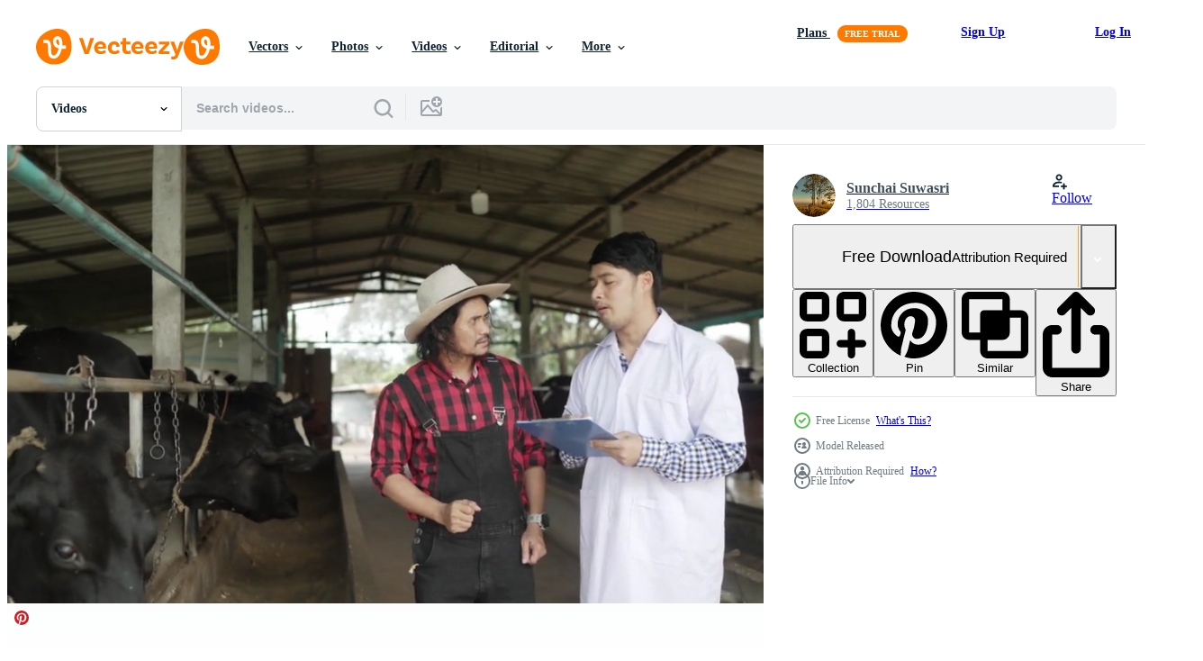

--- FILE ---
content_type: text/html; charset=utf-8
request_url: https://www.vecteezy.com/resources/7432404/show_related_tags_async_content
body_size: 1548
content:
<turbo-frame id="show-related-tags">
  <h2 class="ez-resource-related__header">Related Keywords</h2>

    <div class="splide ez-carousel tags-carousel is-ready" style="--carousel_height: 48px; --additional_height: 0px;" data-controller="carousel search-tag" data-bullets="false" data-loop="false" data-arrows="true">
    <div class="splide__track ez-carousel__track" data-carousel-target="track">
      <ul class="splide__list ez-carousel__inner-wrap" data-carousel-target="innerWrap">
        <li class="search-tag splide__slide ez-carousel__slide" data-carousel-target="slide"><a class="search-tag__tag-link ez-btn ez-btn--light" title="vet" data-action="search-tag#sendClickEvent search-tag#performSearch" data-search-tag-verified="true" data-keyword-location="show" href="/free-videos/vet">vet</a></li><li class="search-tag splide__slide ez-carousel__slide" data-carousel-target="slide"><a class="search-tag__tag-link ez-btn ez-btn--light" title="man" data-action="search-tag#sendClickEvent search-tag#performSearch" data-search-tag-verified="true" data-keyword-location="show" href="/free-videos/man">man</a></li><li class="search-tag splide__slide ez-carousel__slide" data-carousel-target="slide"><a class="search-tag__tag-link ez-btn ez-btn--light" title="agriculture" data-action="search-tag#sendClickEvent search-tag#performSearch" data-search-tag-verified="true" data-keyword-location="show" href="/free-videos/agriculture">agriculture</a></li><li class="search-tag splide__slide ez-carousel__slide" data-carousel-target="slide"><a class="search-tag__tag-link ez-btn ez-btn--light" title="farm" data-action="search-tag#sendClickEvent search-tag#performSearch" data-search-tag-verified="true" data-keyword-location="show" href="/free-videos/farm">farm</a></li><li class="search-tag splide__slide ez-carousel__slide" data-carousel-target="slide"><a class="search-tag__tag-link ez-btn ez-btn--light" title="farmer" data-action="search-tag#sendClickEvent search-tag#performSearch" data-search-tag-verified="true" data-keyword-location="show" href="/free-videos/farmer">farmer</a></li><li class="search-tag splide__slide ez-carousel__slide" data-carousel-target="slide"><a class="search-tag__tag-link ez-btn ez-btn--light" title="talking" data-action="search-tag#sendClickEvent search-tag#performSearch" data-search-tag-verified="true" data-keyword-location="show" href="/free-videos/talking">talking</a></li><li class="search-tag splide__slide ez-carousel__slide" data-carousel-target="slide"><a class="search-tag__tag-link ez-btn ez-btn--light" title="working" data-action="search-tag#sendClickEvent search-tag#performSearch" data-search-tag-verified="true" data-keyword-location="show" href="/free-videos/working">working</a></li><li class="search-tag splide__slide ez-carousel__slide" data-carousel-target="slide"><a class="search-tag__tag-link ez-btn ez-btn--light" title="cow" data-action="search-tag#sendClickEvent search-tag#performSearch" data-search-tag-verified="true" data-keyword-location="show" href="/free-videos/cow">cow</a></li><li class="search-tag splide__slide ez-carousel__slide" data-carousel-target="slide"><a class="search-tag__tag-link ez-btn ez-btn--light" title="male" data-action="search-tag#sendClickEvent search-tag#performSearch" data-search-tag-verified="true" data-keyword-location="show" href="/free-videos/male">male</a></li><li class="search-tag splide__slide ez-carousel__slide" data-carousel-target="slide"><a class="search-tag__tag-link ez-btn ez-btn--light" title="domestic" data-action="search-tag#sendClickEvent search-tag#performSearch" data-search-tag-verified="true" data-keyword-location="show" href="/free-videos/domestic">domestic</a></li><li class="search-tag splide__slide ez-carousel__slide" data-carousel-target="slide"><a class="search-tag__tag-link ez-btn ez-btn--light" title="animal" data-action="search-tag#sendClickEvent search-tag#performSearch" data-search-tag-verified="true" data-keyword-location="show" href="/free-videos/animal">animal</a></li><li class="search-tag splide__slide ez-carousel__slide" data-carousel-target="slide"><a class="search-tag__tag-link ez-btn ez-btn--light" title="indoor" data-action="search-tag#sendClickEvent search-tag#performSearch" data-search-tag-verified="true" data-keyword-location="show" href="/free-videos/indoor">indoor</a></li><li class="search-tag splide__slide ez-carousel__slide" data-carousel-target="slide"><a class="search-tag__tag-link ez-btn ez-btn--light" title="science" data-action="search-tag#sendClickEvent search-tag#performSearch" data-search-tag-verified="true" data-keyword-location="show" href="/free-videos/science">science</a></li><li class="search-tag splide__slide ez-carousel__slide" data-carousel-target="slide"><a class="search-tag__tag-link ez-btn ez-btn--light" title="cattle" data-action="search-tag#sendClickEvent search-tag#performSearch" data-search-tag-verified="true" data-keyword-location="show" href="/free-videos/cattle">cattle</a></li><li class="search-tag splide__slide ez-carousel__slide" data-carousel-target="slide"><a class="search-tag__tag-link ez-btn ez-btn--light" title="dairy" data-action="search-tag#sendClickEvent search-tag#performSearch" data-search-tag-verified="true" data-keyword-location="show" href="/free-videos/dairy">dairy</a></li><li class="search-tag splide__slide ez-carousel__slide" data-carousel-target="slide"><a class="search-tag__tag-link ez-btn ez-btn--light" title="breeding" data-action="search-tag#sendClickEvent search-tag#performSearch" data-search-tag-verified="true" data-keyword-location="show" href="/free-videos/breeding">breeding</a></li><li class="search-tag splide__slide ez-carousel__slide" data-carousel-target="slide"><a class="search-tag__tag-link ez-btn ez-btn--light" title="stall" data-action="search-tag#sendClickEvent search-tag#performSearch" data-search-tag-verified="true" data-keyword-location="show" href="/free-videos/stall">stall</a></li><li class="search-tag splide__slide ez-carousel__slide" data-carousel-target="slide"><a class="search-tag__tag-link ez-btn ez-btn--light" title="engineer" data-action="search-tag#sendClickEvent search-tag#performSearch" data-search-tag-verified="true" data-keyword-location="show" href="/free-videos/engineer">engineer</a></li><li class="search-tag splide__slide ez-carousel__slide" data-carousel-target="slide"><a class="search-tag__tag-link ez-btn ez-btn--light" title="farming" data-action="search-tag#sendClickEvent search-tag#performSearch" data-search-tag-verified="true" data-keyword-location="show" href="/free-videos/farming">farming</a></li><li class="search-tag splide__slide ez-carousel__slide" data-carousel-target="slide"><a class="search-tag__tag-link ez-btn ez-btn--light" title="mammals" data-action="search-tag#sendClickEvent search-tag#performSearch" data-search-tag-verified="true" data-keyword-location="show" href="/free-videos/mammals">mammals</a></li><li class="search-tag splide__slide ez-carousel__slide" data-carousel-target="slide"><a class="search-tag__tag-link ez-btn ez-btn--light" title="occupation" data-action="search-tag#sendClickEvent search-tag#performSearch" data-search-tag-verified="true" data-keyword-location="show" href="/free-videos/occupation">occupation</a></li><li class="search-tag splide__slide ez-carousel__slide" data-carousel-target="slide"><a class="search-tag__tag-link ez-btn ez-btn--light" title="production" data-action="search-tag#sendClickEvent search-tag#performSearch" data-search-tag-verified="true" data-keyword-location="show" href="/free-videos/production">production</a></li><li class="search-tag splide__slide ez-carousel__slide" data-carousel-target="slide"><a class="search-tag__tag-link ez-btn ez-btn--light" title="scientist" data-action="search-tag#sendClickEvent search-tag#performSearch" data-search-tag-verified="true" data-keyword-location="show" href="/free-videos/scientist">scientist</a></li><li class="search-tag splide__slide ez-carousel__slide" data-carousel-target="slide"><a class="search-tag__tag-link ez-btn ez-btn--light" title="two" data-action="search-tag#sendClickEvent search-tag#performSearch" data-search-tag-verified="true" data-keyword-location="show" href="/free-videos/two">two</a></li><li class="search-tag splide__slide ez-carousel__slide" data-carousel-target="slide"><a class="search-tag__tag-link ez-btn ez-btn--light" title="worker" data-action="search-tag#sendClickEvent search-tag#performSearch" data-search-tag-verified="true" data-keyword-location="show" href="/free-videos/worker">worker</a></li><li class="search-tag splide__slide ez-carousel__slide" data-carousel-target="slide"><a class="search-tag__tag-link ez-btn ez-btn--light" title="livestock" data-action="search-tag#sendClickEvent search-tag#performSearch" data-search-tag-verified="true" data-keyword-location="show" href="/free-videos/livestock">livestock</a></li><li class="search-tag splide__slide ez-carousel__slide" data-carousel-target="slide"><a class="search-tag__tag-link ez-btn ez-btn--light" title="veterinarian" data-action="search-tag#sendClickEvent search-tag#performSearch" data-search-tag-verified="true" data-keyword-location="show" href="/free-videos/veterinarian">veterinarian</a></li><li class="search-tag splide__slide ez-carousel__slide" data-carousel-target="slide"><a class="search-tag__tag-link ez-btn ez-btn--light" title="business" data-action="search-tag#sendClickEvent search-tag#performSearch" data-search-tag-verified="true" data-keyword-location="show" href="/free-videos/business">business</a></li><li class="search-tag splide__slide ez-carousel__slide" data-carousel-target="slide"><a class="search-tag__tag-link ez-btn ez-btn--light" title="feed" data-action="search-tag#sendClickEvent search-tag#performSearch" data-search-tag-verified="true" data-keyword-location="show" href="/free-videos/feed">feed</a></li><li class="search-tag splide__slide ez-carousel__slide" data-carousel-target="slide"><a class="search-tag__tag-link ez-btn ez-btn--light" title="industry" data-action="search-tag#sendClickEvent search-tag#performSearch" data-search-tag-verified="true" data-keyword-location="show" href="/free-videos/industry">industry</a></li>
</ul></div>
    

    <div class="splide__arrows splide__arrows--ltr ez-carousel__arrows"><button class="splide__arrow splide__arrow--prev ez-carousel__arrow ez-carousel__arrow--prev" disabled="disabled" data-carousel-target="arrowPrev" data-test-id="carousel-arrow-prev" data-direction="prev" aria_label="Previous"><span class="ez-carousel__arrow-wrap"><svg xmlns="http://www.w3.org/2000/svg" viewBox="0 0 5 8" role="img" aria-labelledby="a4asu92p1m0ithwayv9dgkdwc36cxboe" class="arrow-prev"><desc id="a4asu92p1m0ithwayv9dgkdwc36cxboe">Previous</desc><path fill-rule="evenodd" d="M4.707 7.707a1 1 0 0 0 0-1.414L2.414 4l2.293-2.293A1 1 0 0 0 3.293.293l-3 3a1 1 0 0 0 0 1.414l3 3a1 1 0 0 0 1.414 0Z" clip-rule="evenodd"></path></svg>
</span><span class="ez-carousel__gradient"></span></button><button class="splide__arrow splide__arrow--next ez-carousel__arrow ez-carousel__arrow--next" disabled="disabled" data-carousel-target="arrowNext" data-test-id="carousel-arrow-next" data-direction="next" aria_label="Next"><span class="ez-carousel__arrow-wrap"><svg xmlns="http://www.w3.org/2000/svg" viewBox="0 0 5 8" role="img" aria-labelledby="akclmzea0vhnicucn019a2iaofw86whr" class="arrow-next"><desc id="akclmzea0vhnicucn019a2iaofw86whr">Next</desc><path fill-rule="evenodd" d="M.293 7.707a1 1 0 0 1 0-1.414L2.586 4 .293 1.707A1 1 0 0 1 1.707.293l3 3a1 1 0 0 1 0 1.414l-3 3a1 1 0 0 1-1.414 0Z" clip-rule="evenodd"></path></svg>
</span><span class="ez-carousel__gradient"></span></button></div>
</div></turbo-frame>


--- FILE ---
content_type: text/html; charset=utf-8
request_url: https://www.vecteezy.com/resources/7432404/show_related_grids_async_content
body_size: 16874
content:
<turbo-frame id="show-related-resources">
    <div data-conversions-category="Users Also Viewed">
      <h2 class="ez-resource-related__header">
        Users Also Viewed
      </h2>

      <ul class="ez-resource-grid ez-resource-grid--main-grid  is-hidden" id="false" data-controller="grid contributor-info video-preview" data-grid-track-truncation-value="false" data-max-rows="50" data-row-height="240" data-instant-grid="false" data-truncate-results="false" data-testid="also-viewed-resources" data-labels="free" style="--free: &#39;Free&#39;;">

  <li class="ez-resource-grid__item ez-resource-thumb ez-resource-thumb--video" data-controller="grid-item-decorator" data-position="{{position}}" data-item-id="7698422" data-pro="false" data-grid-target="gridItem" data-video-preview-target="preview" data-video-url="https://static.vecteezy.com/system/resources/previews/007/698/422/mp4/slow-motion-agriculture-body-part-men-wear-boots-carrying-a-bucket-of-milk-from-the-daily-milking-of-the-cows-in-the-cow-farm-free-video.mp4" data-w="356" data-h="200" data-grid-item-decorator-free-label-value="Free" data-action="mouseenter-&gt;grid-item-decorator#hoverThumb:once" data-grid-item-decorator-item-pro-param="Free" data-grid-item-decorator-resource-id-param="7698422" data-grid-item-decorator-content-type-param="Content-video" data-grid-item-decorator-pinterest-url-param="https://www.vecteezy.com/video/7698422-slow-motion-agriculture-body-part-men-wear-boots-carrying-a-bucket-of-milk-from-the-daily-milking-of-the-cows-in-the-cow-farm" data-grid-item-decorator-seo-page-description-param="Slow-motion, Agriculture, body part men wear boots Carrying a bucket of milk from the daily milking of the cows. in the cow farm" data-grid-item-decorator-user-id-param="1983623" data-grid-item-decorator-user-display-name-param="Sunchai Suwasri" data-grid-item-decorator-avatar-src-param="https://static.vecteezy.com/system/user/avatar/1983623/medium_Sunset_Bike_.jpg" data-grid-item-decorator-uploads-path-param="/members/101791301664309574071/uploads">

  <script type="application/ld+json" id="media_schema">
  {"@context":"https://schema.org","@type":"VideoObject","name":"Slow-motion, Agriculture, body part men wear boots Carrying a bucket of milk from the daily milking of the cows. in the cow farm","uploadDate":"2022-05-19T09:17:36-05:00","thumbnailUrl":"https://static.vecteezy.com/system/resources/thumbnails/007/698/422/small_2x/slow-motion-agriculture-body-part-men-wear-boots-carrying-a-bucket-of-milk-from-the-daily-milking-of-the-cows-in-the-cow-farm-free-video.jpg","contentUrl":"https://static.vecteezy.com/system/resources/previews/007/698/422/mp4/slow-motion-agriculture-body-part-men-wear-boots-carrying-a-bucket-of-milk-from-the-daily-milking-of-the-cows-in-the-cow-farm-free-video.mp4","sourceOrganization":"Vecteezy","license":"https://support.vecteezy.com/en_us/new-vecteezy-licensing-ByHivesvt","acquireLicensePage":"https://www.vecteezy.com/video/7698422-slow-motion-agriculture-body-part-men-wear-boots-carrying-a-bucket-of-milk-from-the-daily-milking-of-the-cows-in-the-cow-farm","creator":{"@type":"Person","name":"Sunchai Suwasri"},"copyrightNotice":"Sunchai Suwasri","creditText":"Vecteezy"}
</script>


<a href="/video/7698422-slow-motion-agriculture-body-part-men-wear-boots-carrying-a-bucket-of-milk-from-the-daily-milking-of-the-cows-in-the-cow-farm" class="ez-resource-thumb__link" title="Slow-motion, Agriculture, body part men wear boots Carrying a bucket of milk from the daily milking of the cows. in the cow farm" style="--height: 200; --width: 356; " data-action="click-&gt;grid#trackResourceClick mouseenter-&gt;grid#trackResourceHover" data-content-type="video" data-controller="ez-hover-intent" data-previews-srcs="[&quot;https://static.vecteezy.com/system/resources/previews/007/698/422/mp4/slow-motion-agriculture-body-part-men-wear-boots-carrying-a-bucket-of-milk-from-the-daily-milking-of-the-cows-in-the-cow-farm-free-video.mp4&quot;]" data-pro="false" data-resource-id="7698422" data-video-preview-target="videoWrap" data-grid-item-decorator-target="link">
    <img src="https://static.vecteezy.com/system/resources/thumbnails/007/698/422/small/slow-motion-agriculture-body-part-men-wear-boots-carrying-a-bucket-of-milk-from-the-daily-milking-of-the-cows-in-the-cow-farm-free-video.jpg" srcset="https://static.vecteezy.com/system/resources/thumbnails/007/698/422/small_2x/slow-motion-agriculture-body-part-men-wear-boots-carrying-a-bucket-of-milk-from-the-daily-milking-of-the-cows-in-the-cow-farm-free-video.jpg 2x, https://static.vecteezy.com/system/resources/thumbnails/007/698/422/small/slow-motion-agriculture-body-part-men-wear-boots-carrying-a-bucket-of-milk-from-the-daily-milking-of-the-cows-in-the-cow-farm-free-video.jpg 1x" class="ez-resource-thumb__img" loading="lazy" decoding="async" width="356" height="200" alt="Slow-motion, Agriculture, body part men wear boots Carrying a bucket of milk from the daily milking of the cows. in the cow farm video">

</a>

  <div class="ez-resource-thumb__label-wrap"></div>
  

  <div class="ez-resource-thumb__hover-state"></div>
</li><li class="ez-resource-grid__item ez-resource-thumb ez-resource-thumb--video" data-controller="grid-item-decorator" data-position="{{position}}" data-item-id="7432655" data-pro="false" data-grid-target="gridItem" data-video-preview-target="preview" data-video-url="https://static.vecteezy.com/system/resources/previews/007/432/655/mp4/[base64].mp4" data-w="356" data-h="200" data-grid-item-decorator-free-label-value="Free" data-action="mouseenter-&gt;grid-item-decorator#hoverThumb:once" data-grid-item-decorator-item-pro-param="Free" data-grid-item-decorator-resource-id-param="7432655" data-grid-item-decorator-content-type-param="Content-video" data-grid-item-decorator-pinterest-url-param="https://www.vecteezy.com/video/7432655-slow-motion-man-arpon-smart-farming-technology-farmer-milkman-with-a-digital-tablet-examines-the-amount-of-milk-yielded-by-a-spotted-cow-lifestyle-a-farmer-works-next-to-a-cow-at-a-dairy-farm" data-grid-item-decorator-seo-page-description-param="Slow-motion, Man arpon Smart farming technology. farmer milkman with a digital tablet examines the amount of milk yielded by a spotted cow lifestyle. a farmer works next to a cow at a dairy farm" data-grid-item-decorator-user-id-param="1983623" data-grid-item-decorator-user-display-name-param="Sunchai Suwasri" data-grid-item-decorator-avatar-src-param="https://static.vecteezy.com/system/user/avatar/1983623/medium_Sunset_Bike_.jpg" data-grid-item-decorator-uploads-path-param="/members/101791301664309574071/uploads">

  <script type="application/ld+json" id="media_schema">
  {"@context":"https://schema.org","@type":"VideoObject","name":"Slow-motion, Man arpon Smart farming technology. farmer milkman with a digital tablet examines the amount of milk yielded by a spotted cow lifestyle. a farmer works next to a cow at a dairy farm","uploadDate":"2022-05-02T16:06:10-05:00","thumbnailUrl":"https://static.vecteezy.com/system/resources/thumbnails/007/432/655/small_2x/[base64].jpg","contentUrl":"https://static.vecteezy.com/system/resources/previews/007/432/655/mp4/[base64].mp4","sourceOrganization":"Vecteezy","license":"https://support.vecteezy.com/en_us/new-vecteezy-licensing-ByHivesvt","acquireLicensePage":"https://www.vecteezy.com/video/7432655-slow-motion-man-arpon-smart-farming-technology-farmer-milkman-with-a-digital-tablet-examines-the-amount-of-milk-yielded-by-a-spotted-cow-lifestyle-a-farmer-works-next-to-a-cow-at-a-dairy-farm","creator":{"@type":"Person","name":"Sunchai Suwasri"},"copyrightNotice":"Sunchai Suwasri","creditText":"Vecteezy"}
</script>


<a href="/video/7432655-slow-motion-man-arpon-smart-farming-technology-farmer-milkman-with-a-digital-tablet-examines-the-amount-of-milk-yielded-by-a-spotted-cow-lifestyle-a-farmer-works-next-to-a-cow-at-a-dairy-farm" class="ez-resource-thumb__link" title="Slow-motion, Man arpon Smart farming technology. farmer milkman with a digital tablet examines the amount of milk yielded by a spotted cow lifestyle. a farmer works next to a cow at a dairy farm" style="--height: 200; --width: 356; " data-action="click-&gt;grid#trackResourceClick mouseenter-&gt;grid#trackResourceHover" data-content-type="video" data-controller="ez-hover-intent" data-previews-srcs="[&quot;https://static.vecteezy.com/system/resources/previews/007/432/655/mp4/[base64].mp4&quot;]" data-pro="false" data-resource-id="7432655" data-video-preview-target="videoWrap" data-grid-item-decorator-target="link">
    <img src="https://static.vecteezy.com/system/resources/thumbnails/007/432/655/small/[base64].jpg" srcset="https://static.vecteezy.com/system/resources/thumbnails/007/432/655/small_2x/[base64].jpg 2x, https://static.vecteezy.com/system/resources/thumbnails/007/432/655/small/[base64].jpg 1x" class="ez-resource-thumb__img" loading="lazy" decoding="async" width="356" height="200" alt="Slow-motion, Man arpon Smart farming technology. farmer milkman with a digital tablet examines the amount of milk yielded by a spotted cow lifestyle. a farmer works next to a cow at a dairy farm video">

</a>

  <div class="ez-resource-thumb__label-wrap"></div>
  

  <div class="ez-resource-thumb__hover-state"></div>
</li><li class="ez-resource-grid__item ez-resource-thumb ez-resource-thumb--video" data-controller="grid-item-decorator" data-position="{{position}}" data-item-id="7438780" data-pro="false" data-grid-target="gridItem" data-video-preview-target="preview" data-video-url="https://static.vecteezy.com/system/resources/previews/007/438/780/mp4/[base64].mp4" data-w="356" data-h="200" data-grid-item-decorator-free-label-value="Free" data-action="mouseenter-&gt;grid-item-decorator#hoverThumb:once" data-grid-item-decorator-item-pro-param="Free" data-grid-item-decorator-resource-id-param="7438780" data-grid-item-decorator-content-type-param="Content-video" data-grid-item-decorator-pinterest-url-param="https://www.vecteezy.com/video/7438780-slow-motion-man-arpon-smart-farming-technology-farmer-milkman-with-a-digital-tablet-examines-the-amount-of-milk-yielded-by-a-spotted-cow-lifestyle-a-farmer-works-next-to-a-cow-at-a-dairy-farm" data-grid-item-decorator-seo-page-description-param="Slow-motion, Man arpon Smart farming technology. farmer milkman with a digital tablet examines the amount of milk yielded by a spotted cow lifestyle. a farmer works next to a cow at a dairy farm" data-grid-item-decorator-user-id-param="1983623" data-grid-item-decorator-user-display-name-param="Sunchai Suwasri" data-grid-item-decorator-avatar-src-param="https://static.vecteezy.com/system/user/avatar/1983623/medium_Sunset_Bike_.jpg" data-grid-item-decorator-uploads-path-param="/members/101791301664309574071/uploads">

  <script type="application/ld+json" id="media_schema">
  {"@context":"https://schema.org","@type":"VideoObject","name":"Slow-motion, Man arpon Smart farming technology. farmer milkman with a digital tablet examines the amount of milk yielded by a spotted cow lifestyle. a farmer works next to a cow at a dairy farm","uploadDate":"2022-05-02T23:24:54-05:00","thumbnailUrl":"https://static.vecteezy.com/system/resources/thumbnails/007/438/780/small_2x/[base64].jpg","contentUrl":"https://static.vecteezy.com/system/resources/previews/007/438/780/mp4/[base64].mp4","sourceOrganization":"Vecteezy","license":"https://support.vecteezy.com/en_us/new-vecteezy-licensing-ByHivesvt","acquireLicensePage":"https://www.vecteezy.com/video/7438780-slow-motion-man-arpon-smart-farming-technology-farmer-milkman-with-a-digital-tablet-examines-the-amount-of-milk-yielded-by-a-spotted-cow-lifestyle-a-farmer-works-next-to-a-cow-at-a-dairy-farm","creator":{"@type":"Person","name":"Sunchai Suwasri"},"copyrightNotice":"Sunchai Suwasri","creditText":"Vecteezy"}
</script>


<a href="/video/7438780-slow-motion-man-arpon-smart-farming-technology-farmer-milkman-with-a-digital-tablet-examines-the-amount-of-milk-yielded-by-a-spotted-cow-lifestyle-a-farmer-works-next-to-a-cow-at-a-dairy-farm" class="ez-resource-thumb__link" title="Slow-motion, Man arpon Smart farming technology. farmer milkman with a digital tablet examines the amount of milk yielded by a spotted cow lifestyle. a farmer works next to a cow at a dairy farm" style="--height: 200; --width: 356; " data-action="click-&gt;grid#trackResourceClick mouseenter-&gt;grid#trackResourceHover" data-content-type="video" data-controller="ez-hover-intent" data-previews-srcs="[&quot;https://static.vecteezy.com/system/resources/previews/007/438/780/mp4/[base64].mp4&quot;]" data-pro="false" data-resource-id="7438780" data-video-preview-target="videoWrap" data-grid-item-decorator-target="link">
    <img src="https://static.vecteezy.com/system/resources/thumbnails/007/438/780/small/[base64].jpg" srcset="https://static.vecteezy.com/system/resources/thumbnails/007/438/780/small_2x/[base64].jpg 2x, https://static.vecteezy.com/system/resources/thumbnails/007/438/780/small/[base64].jpg 1x" class="ez-resource-thumb__img" loading="lazy" decoding="async" width="356" height="200" alt="Slow-motion, Man arpon Smart farming technology. farmer milkman with a digital tablet examines the amount of milk yielded by a spotted cow lifestyle. a farmer works next to a cow at a dairy farm video">

</a>

  <div class="ez-resource-thumb__label-wrap"></div>
  

  <div class="ez-resource-thumb__hover-state"></div>
</li><li class="ez-resource-grid__item ez-resource-thumb ez-resource-thumb--video" data-controller="grid-item-decorator" data-position="{{position}}" data-item-id="7432651" data-pro="false" data-grid-target="gridItem" data-video-preview-target="preview" data-video-url="https://static.vecteezy.com/system/resources/previews/007/432/651/mp4/agriculture-men-wear-striped-shirts-and-boots-taking-note-of-the-inspection-and-analysis-of-cows-on-the-farm-while-using-the-automatic-cow-sucker-happily-inside-the-farm-free-video.mp4" data-w="356" data-h="200" data-grid-item-decorator-free-label-value="Free" data-action="mouseenter-&gt;grid-item-decorator#hoverThumb:once" data-grid-item-decorator-item-pro-param="Free" data-grid-item-decorator-resource-id-param="7432651" data-grid-item-decorator-content-type-param="Content-video" data-grid-item-decorator-pinterest-url-param="https://www.vecteezy.com/video/7432651-agriculture-men-wear-striped-shirts-and-boots-taking-note-of-the-inspection-and-analysis-of-cows-on-the-farm-while-using-the-automatic-cow-sucker-happily-inside-the-farm" data-grid-item-decorator-seo-page-description-param="Agriculture Men wear striped shirts and boots Taking note of the inspection and analysis of cows on the farm while using the automatic cow sucker. happily inside the farm" data-grid-item-decorator-user-id-param="1983623" data-grid-item-decorator-user-display-name-param="Sunchai Suwasri" data-grid-item-decorator-avatar-src-param="https://static.vecteezy.com/system/user/avatar/1983623/medium_Sunset_Bike_.jpg" data-grid-item-decorator-uploads-path-param="/members/101791301664309574071/uploads">

  <script type="application/ld+json" id="media_schema">
  {"@context":"https://schema.org","@type":"VideoObject","name":"Agriculture Men wear striped shirts and boots Taking note of the inspection and analysis of cows on the farm while using the automatic cow sucker. happily inside the farm","uploadDate":"2022-05-02T16:05:34-05:00","thumbnailUrl":"https://static.vecteezy.com/system/resources/thumbnails/007/432/651/small_2x/agriculture-men-wear-striped-shirts-and-boots-taking-note-of-the-inspection-and-analysis-of-cows-on-the-farm-while-using-the-automatic-cow-sucker-happily-inside-the-farm-free-video.jpg","contentUrl":"https://static.vecteezy.com/system/resources/previews/007/432/651/mp4/agriculture-men-wear-striped-shirts-and-boots-taking-note-of-the-inspection-and-analysis-of-cows-on-the-farm-while-using-the-automatic-cow-sucker-happily-inside-the-farm-free-video.mp4","sourceOrganization":"Vecteezy","license":"https://support.vecteezy.com/en_us/new-vecteezy-licensing-ByHivesvt","acquireLicensePage":"https://www.vecteezy.com/video/7432651-agriculture-men-wear-striped-shirts-and-boots-taking-note-of-the-inspection-and-analysis-of-cows-on-the-farm-while-using-the-automatic-cow-sucker-happily-inside-the-farm","creator":{"@type":"Person","name":"Sunchai Suwasri"},"copyrightNotice":"Sunchai Suwasri","creditText":"Vecteezy"}
</script>


<a href="/video/7432651-agriculture-men-wear-striped-shirts-and-boots-taking-note-of-the-inspection-and-analysis-of-cows-on-the-farm-while-using-the-automatic-cow-sucker-happily-inside-the-farm" class="ez-resource-thumb__link" title="Agriculture Men wear striped shirts and boots Taking note of the inspection and analysis of cows on the farm while using the automatic cow sucker. happily inside the farm" style="--height: 200; --width: 356; " data-action="click-&gt;grid#trackResourceClick mouseenter-&gt;grid#trackResourceHover" data-content-type="video" data-controller="ez-hover-intent" data-previews-srcs="[&quot;https://static.vecteezy.com/system/resources/previews/007/432/651/mp4/agriculture-men-wear-striped-shirts-and-boots-taking-note-of-the-inspection-and-analysis-of-cows-on-the-farm-while-using-the-automatic-cow-sucker-happily-inside-the-farm-free-video.mp4&quot;]" data-pro="false" data-resource-id="7432651" data-video-preview-target="videoWrap" data-grid-item-decorator-target="link">
    <img src="https://static.vecteezy.com/system/resources/thumbnails/007/432/651/small/agriculture-men-wear-striped-shirts-and-boots-taking-note-of-the-inspection-and-analysis-of-cows-on-the-farm-while-using-the-automatic-cow-sucker-happily-inside-the-farm-free-video.jpg" srcset="https://static.vecteezy.com/system/resources/thumbnails/007/432/651/small_2x/agriculture-men-wear-striped-shirts-and-boots-taking-note-of-the-inspection-and-analysis-of-cows-on-the-farm-while-using-the-automatic-cow-sucker-happily-inside-the-farm-free-video.jpg 2x, https://static.vecteezy.com/system/resources/thumbnails/007/432/651/small/agriculture-men-wear-striped-shirts-and-boots-taking-note-of-the-inspection-and-analysis-of-cows-on-the-farm-while-using-the-automatic-cow-sucker-happily-inside-the-farm-free-video.jpg 1x" class="ez-resource-thumb__img" loading="lazy" decoding="async" width="356" height="200" alt="Agriculture Men wear striped shirts and boots Taking note of the inspection and analysis of cows on the farm while using the automatic cow sucker. happily inside the farm video">

</a>

  <div class="ez-resource-thumb__label-wrap"></div>
  

  <div class="ez-resource-thumb__hover-state"></div>
</li><li class="ez-resource-grid__item ez-resource-thumb ez-resource-thumb--video" data-controller="grid-item-decorator" data-position="{{position}}" data-item-id="13796716" data-pro="false" data-grid-target="gridItem" data-video-preview-target="preview" data-video-url="https://static.vecteezy.com/system/resources/previews/013/796/716/mp4/agriculture-men-wear-striped-shirts-and-boots-taking-note-of-the-inspection-and-analysis-of-cows-on-the-farm-while-using-the-automatic-cow-sucker-happily-inside-the-farm-free-video.mp4" data-w="356" data-h="200" data-grid-item-decorator-free-label-value="Free" data-action="mouseenter-&gt;grid-item-decorator#hoverThumb:once" data-grid-item-decorator-item-pro-param="Free" data-grid-item-decorator-resource-id-param="13796716" data-grid-item-decorator-content-type-param="Content-video" data-grid-item-decorator-pinterest-url-param="https://www.vecteezy.com/video/13796716-agriculture-men-wear-striped-shirts-and-boots-taking-note-of-the-inspection-and-analysis-of-cows-on-the-farm-while-using-the-automatic-cow-sucker-happily-inside-the-farm" data-grid-item-decorator-seo-page-description-param="Agriculture Men wear striped shirts and boots Taking note of the inspection and analysis of cows on the farm while using the automatic cow sucker. happily inside the farm" data-grid-item-decorator-user-id-param="1983623" data-grid-item-decorator-user-display-name-param="Sunchai Suwasri" data-grid-item-decorator-avatar-src-param="https://static.vecteezy.com/system/user/avatar/1983623/medium_Sunset_Bike_.jpg" data-grid-item-decorator-uploads-path-param="/members/101791301664309574071/uploads">

  <script type="application/ld+json" id="media_schema">
  {"@context":"https://schema.org","@type":"VideoObject","name":"Agriculture Men wear striped shirts and boots Taking note of the inspection and analysis of cows on the farm while using the automatic cow sucker. happily inside the farm","uploadDate":"2022-11-03T09:43:32-05:00","thumbnailUrl":"https://static.vecteezy.com/system/resources/thumbnails/013/796/716/small_2x/agriculture-men-wear-striped-shirts-and-boots-taking-note-of-the-inspection-and-analysis-of-cows-on-the-farm-while-using-the-automatic-cow-sucker-happily-inside-the-farm-free-video.jpg","contentUrl":"https://static.vecteezy.com/system/resources/previews/013/796/716/mp4/agriculture-men-wear-striped-shirts-and-boots-taking-note-of-the-inspection-and-analysis-of-cows-on-the-farm-while-using-the-automatic-cow-sucker-happily-inside-the-farm-free-video.mp4","sourceOrganization":"Vecteezy","license":"https://support.vecteezy.com/en_us/new-vecteezy-licensing-ByHivesvt","acquireLicensePage":"https://www.vecteezy.com/video/13796716-agriculture-men-wear-striped-shirts-and-boots-taking-note-of-the-inspection-and-analysis-of-cows-on-the-farm-while-using-the-automatic-cow-sucker-happily-inside-the-farm","creator":{"@type":"Person","name":"Sunchai Suwasri"},"copyrightNotice":"Sunchai Suwasri","creditText":"Vecteezy"}
</script>


<a href="/video/13796716-agriculture-men-wear-striped-shirts-and-boots-taking-note-of-the-inspection-and-analysis-of-cows-on-the-farm-while-using-the-automatic-cow-sucker-happily-inside-the-farm" class="ez-resource-thumb__link" title="Agriculture Men wear striped shirts and boots Taking note of the inspection and analysis of cows on the farm while using the automatic cow sucker. happily inside the farm" style="--height: 200; --width: 356; " data-action="click-&gt;grid#trackResourceClick mouseenter-&gt;grid#trackResourceHover" data-content-type="video" data-controller="ez-hover-intent" data-previews-srcs="[&quot;https://static.vecteezy.com/system/resources/previews/013/796/716/mp4/agriculture-men-wear-striped-shirts-and-boots-taking-note-of-the-inspection-and-analysis-of-cows-on-the-farm-while-using-the-automatic-cow-sucker-happily-inside-the-farm-free-video.mp4&quot;]" data-pro="false" data-resource-id="13796716" data-video-preview-target="videoWrap" data-grid-item-decorator-target="link">
    <img src="https://static.vecteezy.com/system/resources/thumbnails/013/796/716/small/agriculture-men-wear-striped-shirts-and-boots-taking-note-of-the-inspection-and-analysis-of-cows-on-the-farm-while-using-the-automatic-cow-sucker-happily-inside-the-farm-free-video.jpg" srcset="https://static.vecteezy.com/system/resources/thumbnails/013/796/716/small_2x/agriculture-men-wear-striped-shirts-and-boots-taking-note-of-the-inspection-and-analysis-of-cows-on-the-farm-while-using-the-automatic-cow-sucker-happily-inside-the-farm-free-video.jpg 2x, https://static.vecteezy.com/system/resources/thumbnails/013/796/716/small/agriculture-men-wear-striped-shirts-and-boots-taking-note-of-the-inspection-and-analysis-of-cows-on-the-farm-while-using-the-automatic-cow-sucker-happily-inside-the-farm-free-video.jpg 1x" class="ez-resource-thumb__img" loading="lazy" decoding="async" width="356" height="200" alt="Agriculture Men wear striped shirts and boots Taking note of the inspection and analysis of cows on the farm while using the automatic cow sucker. happily inside the farm video">

</a>

  <div class="ez-resource-thumb__label-wrap"></div>
  

  <div class="ez-resource-thumb__hover-state"></div>
</li><li class="ez-resource-grid__item ez-resource-thumb ez-resource-thumb--video" data-controller="grid-item-decorator" data-position="{{position}}" data-item-id="8777764" data-pro="false" data-grid-target="gridItem" data-video-preview-target="preview" data-video-url="https://static.vecteezy.com/system/resources/previews/008/777/764/mp4/vet-or-agricultural-scientist-in-white-coat-and-with-clipboard-giving-instructions-to-senior-farmworker-standing-in-farm-cowshed-and-looking-at-dairy-cows-eating-hay-installs-free-video.mp4" data-w="356" data-h="200" data-grid-item-decorator-free-label-value="Free" data-action="mouseenter-&gt;grid-item-decorator#hoverThumb:once" data-grid-item-decorator-item-pro-param="Free" data-grid-item-decorator-resource-id-param="8777764" data-grid-item-decorator-content-type-param="Content-video" data-grid-item-decorator-pinterest-url-param="https://www.vecteezy.com/video/8777764-vet-or-agricultural-scientist-in-white-coat-and-with-clipboard-giving-instructions-to-senior-farmworker-standing-in-farm-cowshed-and-looking-at-dairy-cows-eating-hay-installs" data-grid-item-decorator-seo-page-description-param="Vet or agricultural scientist in white coat and with clipboard giving instructions to Senior farmworker standing in farm cowshed and looking at dairy cows eating hay installs." data-grid-item-decorator-user-id-param="1983623" data-grid-item-decorator-user-display-name-param="Sunchai Suwasri" data-grid-item-decorator-avatar-src-param="https://static.vecteezy.com/system/user/avatar/1983623/medium_Sunset_Bike_.jpg" data-grid-item-decorator-uploads-path-param="/members/101791301664309574071/uploads">

  <script type="application/ld+json" id="media_schema">
  {"@context":"https://schema.org","@type":"VideoObject","name":"Vet or agricultural scientist in white coat and with clipboard giving instructions to Senior farmworker standing in farm cowshed and looking at dairy cows eating hay installs.","uploadDate":"2022-07-04T09:09:44-05:00","thumbnailUrl":"https://static.vecteezy.com/system/resources/thumbnails/008/777/764/small_2x/vet-or-agricultural-scientist-in-white-coat-and-with-clipboard-giving-instructions-to-senior-farmworker-standing-in-farm-cowshed-and-looking-at-dairy-cows-eating-hay-installs-free-video.jpg","contentUrl":"https://static.vecteezy.com/system/resources/previews/008/777/764/mp4/vet-or-agricultural-scientist-in-white-coat-and-with-clipboard-giving-instructions-to-senior-farmworker-standing-in-farm-cowshed-and-looking-at-dairy-cows-eating-hay-installs-free-video.mp4","sourceOrganization":"Vecteezy","license":"https://support.vecteezy.com/en_us/new-vecteezy-licensing-ByHivesvt","acquireLicensePage":"https://www.vecteezy.com/video/8777764-vet-or-agricultural-scientist-in-white-coat-and-with-clipboard-giving-instructions-to-senior-farmworker-standing-in-farm-cowshed-and-looking-at-dairy-cows-eating-hay-installs","creator":{"@type":"Person","name":"Sunchai Suwasri"},"copyrightNotice":"Sunchai Suwasri","creditText":"Vecteezy"}
</script>


<a href="/video/8777764-vet-or-agricultural-scientist-in-white-coat-and-with-clipboard-giving-instructions-to-senior-farmworker-standing-in-farm-cowshed-and-looking-at-dairy-cows-eating-hay-installs" class="ez-resource-thumb__link" title="Vet or agricultural scientist in white coat and with clipboard giving instructions to Senior farmworker standing in farm cowshed and looking at dairy cows eating hay installs." style="--height: 200; --width: 356; " data-action="click-&gt;grid#trackResourceClick mouseenter-&gt;grid#trackResourceHover" data-content-type="video" data-controller="ez-hover-intent" data-previews-srcs="[&quot;https://static.vecteezy.com/system/resources/previews/008/777/764/mp4/vet-or-agricultural-scientist-in-white-coat-and-with-clipboard-giving-instructions-to-senior-farmworker-standing-in-farm-cowshed-and-looking-at-dairy-cows-eating-hay-installs-free-video.mp4&quot;]" data-pro="false" data-resource-id="8777764" data-video-preview-target="videoWrap" data-grid-item-decorator-target="link">
    <img src="https://static.vecteezy.com/system/resources/thumbnails/008/777/764/small/vet-or-agricultural-scientist-in-white-coat-and-with-clipboard-giving-instructions-to-senior-farmworker-standing-in-farm-cowshed-and-looking-at-dairy-cows-eating-hay-installs-free-video.jpg" srcset="https://static.vecteezy.com/system/resources/thumbnails/008/777/764/small_2x/vet-or-agricultural-scientist-in-white-coat-and-with-clipboard-giving-instructions-to-senior-farmworker-standing-in-farm-cowshed-and-looking-at-dairy-cows-eating-hay-installs-free-video.jpg 2x, https://static.vecteezy.com/system/resources/thumbnails/008/777/764/small/vet-or-agricultural-scientist-in-white-coat-and-with-clipboard-giving-instructions-to-senior-farmworker-standing-in-farm-cowshed-and-looking-at-dairy-cows-eating-hay-installs-free-video.jpg 1x" class="ez-resource-thumb__img" loading="lazy" decoding="async" width="356" height="200" alt="Vet or agricultural scientist in white coat and with clipboard giving instructions to Senior farmworker standing in farm cowshed and looking at dairy cows eating hay installs. video">

</a>

  <div class="ez-resource-thumb__label-wrap"></div>
  

  <div class="ez-resource-thumb__hover-state"></div>
</li><li class="ez-resource-grid__item ez-resource-thumb ez-resource-thumb--video" data-controller="grid-item-decorator" data-position="{{position}}" data-item-id="7432407" data-pro="false" data-grid-target="gridItem" data-video-preview-target="preview" data-video-url="https://static.vecteezy.com/system/resources/previews/007/432/407/mp4/agriculture-men-wear-striped-shirts-and-boots-taking-note-of-the-inspection-and-analysis-of-cows-on-the-farm-while-using-the-automatic-cow-sucker-happily-inside-the-farm-free-video.mp4" data-w="356" data-h="200" data-grid-item-decorator-free-label-value="Free" data-action="mouseenter-&gt;grid-item-decorator#hoverThumb:once" data-grid-item-decorator-item-pro-param="Free" data-grid-item-decorator-resource-id-param="7432407" data-grid-item-decorator-content-type-param="Content-video" data-grid-item-decorator-pinterest-url-param="https://www.vecteezy.com/video/7432407-agriculture-men-wear-striped-shirts-and-boots-taking-note-of-the-inspection-and-analysis-of-cows-on-the-farm-while-using-the-automatic-cow-sucker-happily-inside-the-farm" data-grid-item-decorator-seo-page-description-param="Agriculture Men wear striped shirts and boots Taking note of the inspection and analysis of cows on the farm while using the automatic cow sucker. happily inside the farm" data-grid-item-decorator-user-id-param="1983623" data-grid-item-decorator-user-display-name-param="Sunchai Suwasri" data-grid-item-decorator-avatar-src-param="https://static.vecteezy.com/system/user/avatar/1983623/medium_Sunset_Bike_.jpg" data-grid-item-decorator-uploads-path-param="/members/101791301664309574071/uploads">

  <script type="application/ld+json" id="media_schema">
  {"@context":"https://schema.org","@type":"VideoObject","name":"Agriculture Men wear striped shirts and boots Taking note of the inspection and analysis of cows on the farm while using the automatic cow sucker. happily inside the farm","uploadDate":"2022-05-02T15:53:00-05:00","thumbnailUrl":"https://static.vecteezy.com/system/resources/thumbnails/007/432/407/small_2x/agriculture-men-wear-striped-shirts-and-boots-taking-note-of-the-inspection-and-analysis-of-cows-on-the-farm-while-using-the-automatic-cow-sucker-happily-inside-the-farm-free-video.jpg","contentUrl":"https://static.vecteezy.com/system/resources/previews/007/432/407/mp4/agriculture-men-wear-striped-shirts-and-boots-taking-note-of-the-inspection-and-analysis-of-cows-on-the-farm-while-using-the-automatic-cow-sucker-happily-inside-the-farm-free-video.mp4","sourceOrganization":"Vecteezy","license":"https://support.vecteezy.com/en_us/new-vecteezy-licensing-ByHivesvt","acquireLicensePage":"https://www.vecteezy.com/video/7432407-agriculture-men-wear-striped-shirts-and-boots-taking-note-of-the-inspection-and-analysis-of-cows-on-the-farm-while-using-the-automatic-cow-sucker-happily-inside-the-farm","creator":{"@type":"Person","name":"Sunchai Suwasri"},"copyrightNotice":"Sunchai Suwasri","creditText":"Vecteezy"}
</script>


<a href="/video/7432407-agriculture-men-wear-striped-shirts-and-boots-taking-note-of-the-inspection-and-analysis-of-cows-on-the-farm-while-using-the-automatic-cow-sucker-happily-inside-the-farm" class="ez-resource-thumb__link" title="Agriculture Men wear striped shirts and boots Taking note of the inspection and analysis of cows on the farm while using the automatic cow sucker. happily inside the farm" style="--height: 200; --width: 356; " data-action="click-&gt;grid#trackResourceClick mouseenter-&gt;grid#trackResourceHover" data-content-type="video" data-controller="ez-hover-intent" data-previews-srcs="[&quot;https://static.vecteezy.com/system/resources/previews/007/432/407/mp4/agriculture-men-wear-striped-shirts-and-boots-taking-note-of-the-inspection-and-analysis-of-cows-on-the-farm-while-using-the-automatic-cow-sucker-happily-inside-the-farm-free-video.mp4&quot;]" data-pro="false" data-resource-id="7432407" data-video-preview-target="videoWrap" data-grid-item-decorator-target="link">
    <img src="https://static.vecteezy.com/system/resources/thumbnails/007/432/407/small/agriculture-men-wear-striped-shirts-and-boots-taking-note-of-the-inspection-and-analysis-of-cows-on-the-farm-while-using-the-automatic-cow-sucker-happily-inside-the-farm-free-video.jpg" srcset="https://static.vecteezy.com/system/resources/thumbnails/007/432/407/small_2x/agriculture-men-wear-striped-shirts-and-boots-taking-note-of-the-inspection-and-analysis-of-cows-on-the-farm-while-using-the-automatic-cow-sucker-happily-inside-the-farm-free-video.jpg 2x, https://static.vecteezy.com/system/resources/thumbnails/007/432/407/small/agriculture-men-wear-striped-shirts-and-boots-taking-note-of-the-inspection-and-analysis-of-cows-on-the-farm-while-using-the-automatic-cow-sucker-happily-inside-the-farm-free-video.jpg 1x" class="ez-resource-thumb__img" loading="lazy" decoding="async" width="356" height="200" alt="Agriculture Men wear striped shirts and boots Taking note of the inspection and analysis of cows on the farm while using the automatic cow sucker. happily inside the farm video">

</a>

  <div class="ez-resource-thumb__label-wrap"></div>
  

  <div class="ez-resource-thumb__hover-state"></div>
</li><li class="ez-resource-grid__item ez-resource-thumb ez-resource-thumb--video" data-controller="grid-item-decorator" data-position="{{position}}" data-item-id="7432394" data-pro="false" data-grid-target="gridItem" data-video-preview-target="preview" data-video-url="https://static.vecteezy.com/system/resources/previews/007/432/394/mp4/slow-motion-agriculture-body-part-men-wear-boots-carrying-a-bucket-of-milk-from-the-daily-milking-of-the-cows-in-the-cow-farm-free-video.mp4" data-w="356" data-h="200" data-grid-item-decorator-free-label-value="Free" data-action="mouseenter-&gt;grid-item-decorator#hoverThumb:once" data-grid-item-decorator-item-pro-param="Free" data-grid-item-decorator-resource-id-param="7432394" data-grid-item-decorator-content-type-param="Content-video" data-grid-item-decorator-pinterest-url-param="https://www.vecteezy.com/video/7432394-slow-motion-agriculture-body-part-men-wear-boots-carrying-a-bucket-of-milk-from-the-daily-milking-of-the-cows-in-the-cow-farm" data-grid-item-decorator-seo-page-description-param="Slow-motion, Agriculture, body part men wear boots Carrying a bucket of milk from the daily milking of the cows. in the cow farm" data-grid-item-decorator-user-id-param="1983623" data-grid-item-decorator-user-display-name-param="Sunchai Suwasri" data-grid-item-decorator-avatar-src-param="https://static.vecteezy.com/system/user/avatar/1983623/medium_Sunset_Bike_.jpg" data-grid-item-decorator-uploads-path-param="/members/101791301664309574071/uploads">

  <script type="application/ld+json" id="media_schema">
  {"@context":"https://schema.org","@type":"VideoObject","name":"Slow-motion, Agriculture, body part men wear boots Carrying a bucket of milk from the daily milking of the cows. in the cow farm","uploadDate":"2022-05-02T15:52:09-05:00","thumbnailUrl":"https://static.vecteezy.com/system/resources/thumbnails/007/432/394/small_2x/slow-motion-agriculture-body-part-men-wear-boots-carrying-a-bucket-of-milk-from-the-daily-milking-of-the-cows-in-the-cow-farm-free-video.jpg","contentUrl":"https://static.vecteezy.com/system/resources/previews/007/432/394/mp4/slow-motion-agriculture-body-part-men-wear-boots-carrying-a-bucket-of-milk-from-the-daily-milking-of-the-cows-in-the-cow-farm-free-video.mp4","sourceOrganization":"Vecteezy","license":"https://support.vecteezy.com/en_us/new-vecteezy-licensing-ByHivesvt","acquireLicensePage":"https://www.vecteezy.com/video/7432394-slow-motion-agriculture-body-part-men-wear-boots-carrying-a-bucket-of-milk-from-the-daily-milking-of-the-cows-in-the-cow-farm","creator":{"@type":"Person","name":"Sunchai Suwasri"},"copyrightNotice":"Sunchai Suwasri","creditText":"Vecteezy"}
</script>


<a href="/video/7432394-slow-motion-agriculture-body-part-men-wear-boots-carrying-a-bucket-of-milk-from-the-daily-milking-of-the-cows-in-the-cow-farm" class="ez-resource-thumb__link" title="Slow-motion, Agriculture, body part men wear boots Carrying a bucket of milk from the daily milking of the cows. in the cow farm" style="--height: 200; --width: 356; " data-action="click-&gt;grid#trackResourceClick mouseenter-&gt;grid#trackResourceHover" data-content-type="video" data-controller="ez-hover-intent" data-previews-srcs="[&quot;https://static.vecteezy.com/system/resources/previews/007/432/394/mp4/slow-motion-agriculture-body-part-men-wear-boots-carrying-a-bucket-of-milk-from-the-daily-milking-of-the-cows-in-the-cow-farm-free-video.mp4&quot;]" data-pro="false" data-resource-id="7432394" data-video-preview-target="videoWrap" data-grid-item-decorator-target="link">
    <img src="https://static.vecteezy.com/system/resources/thumbnails/007/432/394/small/slow-motion-agriculture-body-part-men-wear-boots-carrying-a-bucket-of-milk-from-the-daily-milking-of-the-cows-in-the-cow-farm-free-video.jpg" srcset="https://static.vecteezy.com/system/resources/thumbnails/007/432/394/small_2x/slow-motion-agriculture-body-part-men-wear-boots-carrying-a-bucket-of-milk-from-the-daily-milking-of-the-cows-in-the-cow-farm-free-video.jpg 2x, https://static.vecteezy.com/system/resources/thumbnails/007/432/394/small/slow-motion-agriculture-body-part-men-wear-boots-carrying-a-bucket-of-milk-from-the-daily-milking-of-the-cows-in-the-cow-farm-free-video.jpg 1x" class="ez-resource-thumb__img" loading="lazy" decoding="async" width="356" height="200" alt="Slow-motion, Agriculture, body part men wear boots Carrying a bucket of milk from the daily milking of the cows. in the cow farm video">

</a>

  <div class="ez-resource-thumb__label-wrap"></div>
  

  <div class="ez-resource-thumb__hover-state"></div>
</li><li class="ez-resource-grid__item ez-resource-thumb ez-resource-thumb--video ez-resource-thumb--pro" data-controller="grid-item-decorator" data-position="{{position}}" data-item-id="8807208" data-pro="true" data-grid-target="gridItem" data-video-preview-target="preview" data-video-url="https://static.vecteezy.com/system/resources/previews/008/807/208/mp4/veterinary-calf-treatment-the-vet-is-treating-the-animal-he-listens-and-controls-his-body-with-a-stethoscope-cattle-breeding-farm-video.mp4" data-w="356" data-h="200" data-grid-item-decorator-free-label-value="Free" data-action="mouseenter-&gt;grid-item-decorator#hoverThumb:once" data-grid-item-decorator-item-pro-param="Pro" data-grid-item-decorator-resource-id-param="8807208" data-grid-item-decorator-content-type-param="Content-video" data-grid-item-decorator-pinterest-url-param="https://www.vecteezy.com/video/8807208-veterinary-calf-treatment-the-vet-is-treating-the-animal-he-listens-and-controls-his-body-with-a-stethoscope-cattle-breeding-farm" data-grid-item-decorator-seo-page-description-param="Veterinary calf treatment. The vet is treating the animal. He listens and controls his body with a stethoscope.  Cattle breeding farm." data-grid-item-decorator-user-id-param="4353002" data-grid-item-decorator-user-display-name-param="Mehmet Gezer" data-grid-item-decorator-avatar-src-param="https://static.vecteezy.com/system/user/avatar/4353002/medium_IMG_6379.JPG" data-grid-item-decorator-uploads-path-param="/members/mscreativevideo/uploads">

  <script type="application/ld+json" id="media_schema">
  {"@context":"https://schema.org","@type":"VideoObject","name":"Veterinary calf treatment. The vet is treating the animal. He listens and controls his body with a stethoscope. Cattle breeding farm.","uploadDate":"2022-07-05T07:26:03-05:00","thumbnailUrl":"https://static.vecteezy.com/system/resources/thumbnails/008/807/208/small_2x/veterinary-calf-treatment-the-vet-is-treating-the-animal-he-listens-and-controls-his-body-with-a-stethoscope-cattle-breeding-farm-video.jpg","contentUrl":"https://static.vecteezy.com/system/resources/previews/008/807/208/mp4/veterinary-calf-treatment-the-vet-is-treating-the-animal-he-listens-and-controls-his-body-with-a-stethoscope-cattle-breeding-farm-video.mp4","sourceOrganization":"Vecteezy","license":"https://support.vecteezy.com/en_us/new-vecteezy-licensing-ByHivesvt","acquireLicensePage":"https://www.vecteezy.com/video/8807208-veterinary-calf-treatment-the-vet-is-treating-the-animal-he-listens-and-controls-his-body-with-a-stethoscope-cattle-breeding-farm","creator":{"@type":"Person","name":"Mehmet Gezer"},"copyrightNotice":"Mehmet Gezer","creditText":"Vecteezy"}
</script>


<a href="/video/8807208-veterinary-calf-treatment-the-vet-is-treating-the-animal-he-listens-and-controls-his-body-with-a-stethoscope-cattle-breeding-farm" class="ez-resource-thumb__link" title="Veterinary calf treatment. The vet is treating the animal. He listens and controls his body with a stethoscope.  Cattle breeding farm." style="--height: 200; --width: 356; " data-action="click-&gt;grid#trackResourceClick mouseenter-&gt;grid#trackResourceHover" data-content-type="video" data-controller="ez-hover-intent" data-previews-srcs="[&quot;https://static.vecteezy.com/system/resources/previews/008/807/208/mp4/veterinary-calf-treatment-the-vet-is-treating-the-animal-he-listens-and-controls-his-body-with-a-stethoscope-cattle-breeding-farm-video.mp4&quot;]" data-pro="true" data-resource-id="8807208" data-video-preview-target="videoWrap" data-grid-item-decorator-target="link">
    <img src="https://static.vecteezy.com/system/resources/thumbnails/008/807/208/small/veterinary-calf-treatment-the-vet-is-treating-the-animal-he-listens-and-controls-his-body-with-a-stethoscope-cattle-breeding-farm-video.jpg" srcset="https://static.vecteezy.com/system/resources/thumbnails/008/807/208/small_2x/veterinary-calf-treatment-the-vet-is-treating-the-animal-he-listens-and-controls-his-body-with-a-stethoscope-cattle-breeding-farm-video.jpg 2x, https://static.vecteezy.com/system/resources/thumbnails/008/807/208/small/veterinary-calf-treatment-the-vet-is-treating-the-animal-he-listens-and-controls-his-body-with-a-stethoscope-cattle-breeding-farm-video.jpg 1x" class="ez-resource-thumb__img" loading="lazy" decoding="async" width="356" height="200" alt="Veterinary calf treatment. The vet is treating the animal. He listens and controls his body with a stethoscope.  Cattle breeding farm. video">

</a>

  <div class="ez-resource-thumb__label-wrap"></div>
  

  <div class="ez-resource-thumb__hover-state"></div>
</li><li class="ez-resource-grid__item ez-resource-thumb ez-resource-thumb--video" data-controller="grid-item-decorator" data-position="{{position}}" data-item-id="7432403" data-pro="false" data-grid-target="gridItem" data-video-preview-target="preview" data-video-url="https://static.vecteezy.com/system/resources/previews/007/432/403/mp4/[base64].mp4" data-w="356" data-h="200" data-grid-item-decorator-free-label-value="Free" data-action="mouseenter-&gt;grid-item-decorator#hoverThumb:once" data-grid-item-decorator-item-pro-param="Free" data-grid-item-decorator-resource-id-param="7432403" data-grid-item-decorator-content-type-param="Content-video" data-grid-item-decorator-pinterest-url-param="https://www.vecteezy.com/video/[base64]" data-grid-item-decorator-seo-page-description-param="A young handsome man farmer wears a plaid shirt looking at the camera, crossing hands, and smiling in the barn with livestock. Portrait of a happy cheerful male with a smile in the stable. Indoors." data-grid-item-decorator-user-id-param="1983623" data-grid-item-decorator-user-display-name-param="Sunchai Suwasri" data-grid-item-decorator-avatar-src-param="https://static.vecteezy.com/system/user/avatar/1983623/medium_Sunset_Bike_.jpg" data-grid-item-decorator-uploads-path-param="/members/101791301664309574071/uploads">

  <script type="application/ld+json" id="media_schema">
  {"@context":"https://schema.org","@type":"VideoObject","name":"A young handsome man farmer wears a plaid shirt looking at the camera, crossing hands, and smiling in the barn with livestock. Portrait of a happy cheerful male with a smile in the stable. Indoors.","uploadDate":"2022-05-02T15:52:52-05:00","thumbnailUrl":"https://static.vecteezy.com/system/resources/thumbnails/007/432/403/small_2x/[base64].jpg","contentUrl":"https://static.vecteezy.com/system/resources/previews/007/432/403/mp4/[base64].mp4","sourceOrganization":"Vecteezy","license":"https://support.vecteezy.com/en_us/new-vecteezy-licensing-ByHivesvt","acquireLicensePage":"https://www.vecteezy.com/video/[base64]","creator":{"@type":"Person","name":"Sunchai Suwasri"},"copyrightNotice":"Sunchai Suwasri","creditText":"Vecteezy"}
</script>


<a href="/video/[base64]" class="ez-resource-thumb__link" title="A young handsome man farmer wears a plaid shirt looking at the camera, crossing hands, and smiling in the barn with livestock. Portrait of a happy cheerful male with a smile in the stable. Indoors." style="--height: 200; --width: 356; " data-action="click-&gt;grid#trackResourceClick mouseenter-&gt;grid#trackResourceHover" data-content-type="video" data-controller="ez-hover-intent" data-previews-srcs="[&quot;https://static.vecteezy.com/system/resources/previews/007/432/403/mp4/[base64].mp4&quot;]" data-pro="false" data-resource-id="7432403" data-video-preview-target="videoWrap" data-grid-item-decorator-target="link">
    <img src="https://static.vecteezy.com/system/resources/thumbnails/007/432/403/small/[base64].jpg" srcset="https://static.vecteezy.com/system/resources/thumbnails/007/432/403/small_2x/[base64].jpg 2x, https://static.vecteezy.com/system/resources/thumbnails/007/432/403/small/[base64].jpg 1x" class="ez-resource-thumb__img" loading="lazy" decoding="async" width="356" height="200" alt="A young handsome man farmer wears a plaid shirt looking at the camera, crossing hands, and smiling in the barn with livestock. Portrait of a happy cheerful male with a smile in the stable. Indoors. video">

</a>

  <div class="ez-resource-thumb__label-wrap"></div>
  

  <div class="ez-resource-thumb__hover-state"></div>
</li><li class="ez-resource-grid__item ez-resource-thumb ez-resource-thumb--video" data-controller="grid-item-decorator" data-position="{{position}}" data-item-id="3448686" data-pro="false" data-grid-target="gridItem" data-video-preview-target="preview" data-video-url="https://static.vecteezy.com/system/resources/previews/003/448/686/mp4/red-cows-eating-hay-in-the-stable-at-cowshed-meat-cows-on-the-farm-free-video.mp4" data-w="622" data-h="350" data-grid-item-decorator-free-label-value="Free" data-action="mouseenter-&gt;grid-item-decorator#hoverThumb:once" data-grid-item-decorator-item-pro-param="Free" data-grid-item-decorator-resource-id-param="3448686" data-grid-item-decorator-content-type-param="Content-video" data-grid-item-decorator-pinterest-url-param="https://www.vecteezy.com/video/3448686-red-cows-eating-hay-in-the-stable-at-cowshed-meat-cows-on-the-farm" data-grid-item-decorator-seo-page-description-param="Red cows eating hay in the stable at cowshed. meat cows on the farm." data-grid-item-decorator-user-id-param="2357675" data-grid-item-decorator-user-display-name-param="weerachon khunnok" data-grid-item-decorator-avatar-src-param="https://static.vecteezy.com/system/user/avatar/2357675/medium_1.jpg" data-grid-item-decorator-uploads-path-param="/members/khunnok_studio/uploads">

  <script type="application/ld+json" id="media_schema">
  {"@context":"https://schema.org","@type":"VideoObject","name":"Red cows eating hay in the stable at cowshed. meat cows on the farm.","uploadDate":"2021-09-18T02:39:31-05:00","thumbnailUrl":"https://static.vecteezy.com/system/resources/thumbnails/003/448/686/small_2x/red-cows-eating-hay-in-the-stable-at-cowshed-meat-cows-on-the-farm-free-video.jpg","contentUrl":"https://static.vecteezy.com/system/resources/previews/003/448/686/mp4/red-cows-eating-hay-in-the-stable-at-cowshed-meat-cows-on-the-farm-free-video.mp4","sourceOrganization":"Vecteezy","license":"https://support.vecteezy.com/en_us/new-vecteezy-licensing-ByHivesvt","acquireLicensePage":"https://www.vecteezy.com/video/3448686-red-cows-eating-hay-in-the-stable-at-cowshed-meat-cows-on-the-farm","creator":{"@type":"Person","name":"weerachon khunnok"},"copyrightNotice":"weerachon khunnok","creditText":"Vecteezy"}
</script>


<a href="/video/3448686-red-cows-eating-hay-in-the-stable-at-cowshed-meat-cows-on-the-farm" class="ez-resource-thumb__link" title="Red cows eating hay in the stable at cowshed. meat cows on the farm." style="--height: 350; --width: 622; " data-action="click-&gt;grid#trackResourceClick mouseenter-&gt;grid#trackResourceHover" data-content-type="video" data-controller="ez-hover-intent" data-previews-srcs="[&quot;https://static.vecteezy.com/system/resources/previews/003/448/686/mp4/red-cows-eating-hay-in-the-stable-at-cowshed-meat-cows-on-the-farm-free-video.mp4&quot;]" data-pro="false" data-resource-id="3448686" data-video-preview-target="videoWrap" data-grid-item-decorator-target="link">
    <img src="https://static.vecteezy.com/system/resources/thumbnails/003/448/686/small/red-cows-eating-hay-in-the-stable-at-cowshed-meat-cows-on-the-farm-free-video.jpg" srcset="https://static.vecteezy.com/system/resources/thumbnails/003/448/686/small_2x/red-cows-eating-hay-in-the-stable-at-cowshed-meat-cows-on-the-farm-free-video.jpg 2x, https://static.vecteezy.com/system/resources/thumbnails/003/448/686/small/red-cows-eating-hay-in-the-stable-at-cowshed-meat-cows-on-the-farm-free-video.jpg 1x" class="ez-resource-thumb__img" loading="lazy" decoding="async" width="622" height="350" alt="Red cows eating hay in the stable at cowshed. meat cows on the farm. video">

</a>

  <div class="ez-resource-thumb__label-wrap"></div>
  

  <div class="ez-resource-thumb__hover-state"></div>
</li><li class="ez-resource-grid__item ez-resource-thumb ez-resource-thumb--video ez-resource-thumb--pro" data-controller="grid-item-decorator" data-position="{{position}}" data-item-id="19052204" data-pro="true" data-grid-target="gridItem" data-video-preview-target="preview" data-video-url="https://static.vecteezy.com/system/resources/previews/019/052/204/mp4/pretty-agricultural-cattle-farmer-talking-about-raising-beef-cattle-for-good-meat-quality-with-young-veterinarian-man-he-holding-tablet-and-digital-pen-in-hand-video.mp4" data-w="380" data-h="200" data-grid-item-decorator-free-label-value="Free" data-action="mouseenter-&gt;grid-item-decorator#hoverThumb:once" data-grid-item-decorator-item-pro-param="Pro" data-grid-item-decorator-resource-id-param="19052204" data-grid-item-decorator-content-type-param="Content-video" data-grid-item-decorator-pinterest-url-param="https://www.vecteezy.com/video/19052204-pretty-agricultural-cattle-farmer-talking-about-raising-beef-cattle-for-good-meat-quality-with-young-veterinarian-man-he-holding-tablet-and-digital-pen-in-hand" data-grid-item-decorator-seo-page-description-param="Pretty agricultural cattle farmer talking about raising beef cattle for good meat quality with Young veterinarian man, He holding tablet and digital pen in hand" data-grid-item-decorator-user-id-param="1456621" data-grid-item-decorator-user-display-name-param="Prakasit Khuansuwan" data-grid-item-decorator-avatar-src-param="https://static.vecteezy.com/system/user/avatar/1456621/medium_14590122_1804335796522875_1727771640483629177_o.jpg" data-grid-item-decorator-uploads-path-param="/members/johnstocker_video/uploads">

  <script type="application/ld+json" id="media_schema">
  {"@context":"https://schema.org","@type":"VideoObject","name":"Pretty agricultural cattle farmer talking about raising beef cattle for good meat quality with Young veterinarian man, He holding tablet and digital pen in hand","uploadDate":"2023-02-06T08:07:11-06:00","thumbnailUrl":"https://static.vecteezy.com/system/resources/thumbnails/019/052/204/small_2x/pretty-agricultural-cattle-farmer-talking-about-raising-beef-cattle-for-good-meat-quality-with-young-veterinarian-man-he-holding-tablet-and-digital-pen-in-hand-video.jpg","contentUrl":"https://static.vecteezy.com/system/resources/previews/019/052/204/mp4/pretty-agricultural-cattle-farmer-talking-about-raising-beef-cattle-for-good-meat-quality-with-young-veterinarian-man-he-holding-tablet-and-digital-pen-in-hand-video.mp4","sourceOrganization":"Vecteezy","license":"https://support.vecteezy.com/en_us/new-vecteezy-licensing-ByHivesvt","acquireLicensePage":"https://www.vecteezy.com/video/19052204-pretty-agricultural-cattle-farmer-talking-about-raising-beef-cattle-for-good-meat-quality-with-young-veterinarian-man-he-holding-tablet-and-digital-pen-in-hand","creator":{"@type":"Person","name":"Prakasit Khuansuwan"},"copyrightNotice":"Prakasit Khuansuwan","creditText":"Vecteezy"}
</script>


<a href="/video/19052204-pretty-agricultural-cattle-farmer-talking-about-raising-beef-cattle-for-good-meat-quality-with-young-veterinarian-man-he-holding-tablet-and-digital-pen-in-hand" class="ez-resource-thumb__link" title="Pretty agricultural cattle farmer talking about raising beef cattle for good meat quality with Young veterinarian man, He holding tablet and digital pen in hand" style="--height: 200; --width: 380; " data-action="click-&gt;grid#trackResourceClick mouseenter-&gt;grid#trackResourceHover" data-content-type="video" data-controller="ez-hover-intent" data-previews-srcs="[&quot;https://static.vecteezy.com/system/resources/previews/019/052/204/mp4/pretty-agricultural-cattle-farmer-talking-about-raising-beef-cattle-for-good-meat-quality-with-young-veterinarian-man-he-holding-tablet-and-digital-pen-in-hand-video.mp4&quot;]" data-pro="true" data-resource-id="19052204" data-video-preview-target="videoWrap" data-grid-item-decorator-target="link">
    <img src="https://static.vecteezy.com/system/resources/thumbnails/019/052/204/small/pretty-agricultural-cattle-farmer-talking-about-raising-beef-cattle-for-good-meat-quality-with-young-veterinarian-man-he-holding-tablet-and-digital-pen-in-hand-video.jpg" srcset="https://static.vecteezy.com/system/resources/thumbnails/019/052/204/small_2x/pretty-agricultural-cattle-farmer-talking-about-raising-beef-cattle-for-good-meat-quality-with-young-veterinarian-man-he-holding-tablet-and-digital-pen-in-hand-video.jpg 2x, https://static.vecteezy.com/system/resources/thumbnails/019/052/204/small/pretty-agricultural-cattle-farmer-talking-about-raising-beef-cattle-for-good-meat-quality-with-young-veterinarian-man-he-holding-tablet-and-digital-pen-in-hand-video.jpg 1x" class="ez-resource-thumb__img" loading="lazy" decoding="async" width="380" height="200" alt="Pretty agricultural cattle farmer talking about raising beef cattle for good meat quality with Young veterinarian man, He holding tablet and digital pen in hand video">

</a>

  <div class="ez-resource-thumb__label-wrap"></div>
  

  <div class="ez-resource-thumb__hover-state"></div>
</li><li class="ez-resource-grid__item ez-resource-thumb ez-resource-thumb--video" data-controller="grid-item-decorator" data-position="{{position}}" data-item-id="17016128" data-pro="false" data-grid-target="gridItem" data-video-preview-target="preview" data-video-url="https://static.vecteezy.com/system/resources/previews/017/016/128/mp4/checking-the-breath-male-veterinarian-in-work-uniform-listening-to-the-breath-of-a-cat-with-a-phonendoscope-in-veterinary-clinic-pet-care-concept-free-video.mp4" data-w="356" data-h="200" data-grid-item-decorator-free-label-value="Free" data-action="mouseenter-&gt;grid-item-decorator#hoverThumb:once" data-grid-item-decorator-item-pro-param="Free" data-grid-item-decorator-resource-id-param="17016128" data-grid-item-decorator-content-type-param="Content-video" data-grid-item-decorator-pinterest-url-param="https://www.vecteezy.com/video/17016128-checking-the-breath-male-veterinarian-in-work-uniform-listening-to-the-breath-of-a-cat-with-a-phonendoscope-in-veterinary-clinic-pet-care-concept" data-grid-item-decorator-seo-page-description-param="Checking the breath. Male veterinarian in work uniform listening to the breath of a cat with a phonendoscope in veterinary clinic. Pet care concept" data-grid-item-decorator-user-id-param="8253607" data-grid-item-decorator-user-display-name-param="Titiwoot Weerawong" data-grid-item-decorator-avatar-src-param="https://static.vecteezy.com/system/user/avatar/8253607/medium_2222.jpeg" data-grid-item-decorator-uploads-path-param="/members/armmypicca/uploads">

  <script type="application/ld+json" id="media_schema">
  {"@context":"https://schema.org","@type":"VideoObject","name":"Checking the breath. Male veterinarian in work uniform listening to the breath of a cat with a phonendoscope in veterinary clinic. Pet care concept","uploadDate":"2023-01-09T04:06:06-06:00","thumbnailUrl":"https://static.vecteezy.com/system/resources/thumbnails/017/016/128/small_2x/checking-the-breath-male-veterinarian-in-work-uniform-listening-to-the-breath-of-a-cat-with-a-phonendoscope-in-veterinary-clinic-pet-care-concept-free-video.jpg","contentUrl":"https://static.vecteezy.com/system/resources/previews/017/016/128/mp4/checking-the-breath-male-veterinarian-in-work-uniform-listening-to-the-breath-of-a-cat-with-a-phonendoscope-in-veterinary-clinic-pet-care-concept-free-video.mp4","sourceOrganization":"Vecteezy","license":"https://support.vecteezy.com/en_us/new-vecteezy-licensing-ByHivesvt","acquireLicensePage":"https://www.vecteezy.com/video/17016128-checking-the-breath-male-veterinarian-in-work-uniform-listening-to-the-breath-of-a-cat-with-a-phonendoscope-in-veterinary-clinic-pet-care-concept","creator":{"@type":"Person","name":"Titiwoot Weerawong"},"copyrightNotice":"Titiwoot Weerawong","creditText":"Vecteezy"}
</script>


<a href="/video/17016128-checking-the-breath-male-veterinarian-in-work-uniform-listening-to-the-breath-of-a-cat-with-a-phonendoscope-in-veterinary-clinic-pet-care-concept" class="ez-resource-thumb__link" title="Checking the breath. Male veterinarian in work uniform listening to the breath of a cat with a phonendoscope in veterinary clinic. Pet care concept" style="--height: 200; --width: 356; " data-action="click-&gt;grid#trackResourceClick mouseenter-&gt;grid#trackResourceHover" data-content-type="video" data-controller="ez-hover-intent" data-previews-srcs="[&quot;https://static.vecteezy.com/system/resources/previews/017/016/128/mp4/checking-the-breath-male-veterinarian-in-work-uniform-listening-to-the-breath-of-a-cat-with-a-phonendoscope-in-veterinary-clinic-pet-care-concept-free-video.mp4&quot;]" data-pro="false" data-resource-id="17016128" data-video-preview-target="videoWrap" data-grid-item-decorator-target="link">
    <img src="https://static.vecteezy.com/system/resources/thumbnails/017/016/128/small/checking-the-breath-male-veterinarian-in-work-uniform-listening-to-the-breath-of-a-cat-with-a-phonendoscope-in-veterinary-clinic-pet-care-concept-free-video.jpg" srcset="https://static.vecteezy.com/system/resources/thumbnails/017/016/128/small_2x/checking-the-breath-male-veterinarian-in-work-uniform-listening-to-the-breath-of-a-cat-with-a-phonendoscope-in-veterinary-clinic-pet-care-concept-free-video.jpg 2x, https://static.vecteezy.com/system/resources/thumbnails/017/016/128/small/checking-the-breath-male-veterinarian-in-work-uniform-listening-to-the-breath-of-a-cat-with-a-phonendoscope-in-veterinary-clinic-pet-care-concept-free-video.jpg 1x" class="ez-resource-thumb__img" loading="lazy" decoding="async" width="356" height="200" alt="Checking the breath. Male veterinarian in work uniform listening to the breath of a cat with a phonendoscope in veterinary clinic. Pet care concept video">

</a>

  <div class="ez-resource-thumb__label-wrap"></div>
  

  <div class="ez-resource-thumb__hover-state"></div>
</li><li class="ez-resource-grid__item ez-resource-thumb ez-resource-thumb--video" data-controller="grid-item-decorator" data-position="{{position}}" data-item-id="8588617" data-pro="false" data-grid-target="gridItem" data-video-preview-target="preview" data-video-url="https://static.vecteezy.com/system/resources/previews/008/588/617/mp4/portrait-of-a-senior-smiling-man-looking-at-camera-on-husbandry-successful-agriculture-worker-preparing-to-feed-cows-ecologically-friendly-farming-concept-free-video.mp4" data-w="356" data-h="200" data-grid-item-decorator-free-label-value="Free" data-action="mouseenter-&gt;grid-item-decorator#hoverThumb:once" data-grid-item-decorator-item-pro-param="Free" data-grid-item-decorator-resource-id-param="8588617" data-grid-item-decorator-content-type-param="Content-video" data-grid-item-decorator-pinterest-url-param="https://www.vecteezy.com/video/8588617-portrait-of-a-senior-smiling-man-looking-at-camera-on-husbandry-successful-agriculture-worker-preparing-to-feed-cows-ecologically-friendly-farming-concept" data-grid-item-decorator-seo-page-description-param="Portrait of a senior smiling man looking at camera on husbandry. Successful agriculture worker preparing to feed cows. Ecologically friendly farming concept" data-grid-item-decorator-user-id-param="1983623" data-grid-item-decorator-user-display-name-param="Sunchai Suwasri" data-grid-item-decorator-avatar-src-param="https://static.vecteezy.com/system/user/avatar/1983623/medium_Sunset_Bike_.jpg" data-grid-item-decorator-uploads-path-param="/members/101791301664309574071/uploads">

  <script type="application/ld+json" id="media_schema">
  {"@context":"https://schema.org","@type":"VideoObject","name":"Portrait of a senior smiling man looking at camera on husbandry. Successful agriculture worker preparing to feed cows. Ecologically friendly farming concept","uploadDate":"2022-06-27T16:54:30-05:00","thumbnailUrl":"https://static.vecteezy.com/system/resources/thumbnails/008/588/617/small_2x/portrait-of-a-senior-smiling-man-looking-at-camera-on-husbandry-successful-agriculture-worker-preparing-to-feed-cows-ecologically-friendly-farming-concept-free-video.jpg","contentUrl":"https://static.vecteezy.com/system/resources/previews/008/588/617/mp4/portrait-of-a-senior-smiling-man-looking-at-camera-on-husbandry-successful-agriculture-worker-preparing-to-feed-cows-ecologically-friendly-farming-concept-free-video.mp4","sourceOrganization":"Vecteezy","license":"https://support.vecteezy.com/en_us/new-vecteezy-licensing-ByHivesvt","acquireLicensePage":"https://www.vecteezy.com/video/8588617-portrait-of-a-senior-smiling-man-looking-at-camera-on-husbandry-successful-agriculture-worker-preparing-to-feed-cows-ecologically-friendly-farming-concept","creator":{"@type":"Person","name":"Sunchai Suwasri"},"copyrightNotice":"Sunchai Suwasri","creditText":"Vecteezy"}
</script>


<a href="/video/8588617-portrait-of-a-senior-smiling-man-looking-at-camera-on-husbandry-successful-agriculture-worker-preparing-to-feed-cows-ecologically-friendly-farming-concept" class="ez-resource-thumb__link" title="Portrait of a senior smiling man looking at camera on husbandry. Successful agriculture worker preparing to feed cows. Ecologically friendly farming concept" style="--height: 200; --width: 356; " data-action="click-&gt;grid#trackResourceClick mouseenter-&gt;grid#trackResourceHover" data-content-type="video" data-controller="ez-hover-intent" data-previews-srcs="[&quot;https://static.vecteezy.com/system/resources/previews/008/588/617/mp4/portrait-of-a-senior-smiling-man-looking-at-camera-on-husbandry-successful-agriculture-worker-preparing-to-feed-cows-ecologically-friendly-farming-concept-free-video.mp4&quot;]" data-pro="false" data-resource-id="8588617" data-video-preview-target="videoWrap" data-grid-item-decorator-target="link">
    <img src="https://static.vecteezy.com/system/resources/thumbnails/008/588/617/small/portrait-of-a-senior-smiling-man-looking-at-camera-on-husbandry-successful-agriculture-worker-preparing-to-feed-cows-ecologically-friendly-farming-concept-free-video.jpg" srcset="https://static.vecteezy.com/system/resources/thumbnails/008/588/617/small_2x/portrait-of-a-senior-smiling-man-looking-at-camera-on-husbandry-successful-agriculture-worker-preparing-to-feed-cows-ecologically-friendly-farming-concept-free-video.jpg 2x, https://static.vecteezy.com/system/resources/thumbnails/008/588/617/small/portrait-of-a-senior-smiling-man-looking-at-camera-on-husbandry-successful-agriculture-worker-preparing-to-feed-cows-ecologically-friendly-farming-concept-free-video.jpg 1x" class="ez-resource-thumb__img" loading="lazy" decoding="async" width="356" height="200" alt="Portrait of a senior smiling man looking at camera on husbandry. Successful agriculture worker preparing to feed cows. Ecologically friendly farming concept video">

</a>

  <div class="ez-resource-thumb__label-wrap"></div>
  

  <div class="ez-resource-thumb__hover-state"></div>
</li><li class="ez-resource-grid__item ez-resource-thumb ez-resource-thumb--video" data-controller="grid-item-decorator" data-position="{{position}}" data-item-id="7438777" data-pro="false" data-grid-target="gridItem" data-video-preview-target="preview" data-video-url="https://static.vecteezy.com/system/resources/previews/007/438/777/mp4/slow-motion-agriculture-body-part-men-wear-boots-carrying-a-bucket-of-milk-from-the-daily-milking-of-the-cows-in-the-cow-farm-free-video.mp4" data-w="356" data-h="200" data-grid-item-decorator-free-label-value="Free" data-action="mouseenter-&gt;grid-item-decorator#hoverThumb:once" data-grid-item-decorator-item-pro-param="Free" data-grid-item-decorator-resource-id-param="7438777" data-grid-item-decorator-content-type-param="Content-video" data-grid-item-decorator-pinterest-url-param="https://www.vecteezy.com/video/7438777-slow-motion-agriculture-body-part-men-wear-boots-carrying-a-bucket-of-milk-from-the-daily-milking-of-the-cows-in-the-cow-farm" data-grid-item-decorator-seo-page-description-param="Slow-motion, Agriculture, body part men wear boots Carrying a bucket of milk from the daily milking of the cows. in the cow farm" data-grid-item-decorator-user-id-param="1983623" data-grid-item-decorator-user-display-name-param="Sunchai Suwasri" data-grid-item-decorator-avatar-src-param="https://static.vecteezy.com/system/user/avatar/1983623/medium_Sunset_Bike_.jpg" data-grid-item-decorator-uploads-path-param="/members/101791301664309574071/uploads">

  <script type="application/ld+json" id="media_schema">
  {"@context":"https://schema.org","@type":"VideoObject","name":"Slow-motion, Agriculture, body part men wear boots Carrying a bucket of milk from the daily milking of the cows. in the cow farm","uploadDate":"2022-05-02T23:23:14-05:00","thumbnailUrl":"https://static.vecteezy.com/system/resources/thumbnails/007/438/777/small_2x/slow-motion-agriculture-body-part-men-wear-boots-carrying-a-bucket-of-milk-from-the-daily-milking-of-the-cows-in-the-cow-farm-free-video.jpg","contentUrl":"https://static.vecteezy.com/system/resources/previews/007/438/777/mp4/slow-motion-agriculture-body-part-men-wear-boots-carrying-a-bucket-of-milk-from-the-daily-milking-of-the-cows-in-the-cow-farm-free-video.mp4","sourceOrganization":"Vecteezy","license":"https://support.vecteezy.com/en_us/new-vecteezy-licensing-ByHivesvt","acquireLicensePage":"https://www.vecteezy.com/video/7438777-slow-motion-agriculture-body-part-men-wear-boots-carrying-a-bucket-of-milk-from-the-daily-milking-of-the-cows-in-the-cow-farm","creator":{"@type":"Person","name":"Sunchai Suwasri"},"copyrightNotice":"Sunchai Suwasri","creditText":"Vecteezy"}
</script>


<a href="/video/7438777-slow-motion-agriculture-body-part-men-wear-boots-carrying-a-bucket-of-milk-from-the-daily-milking-of-the-cows-in-the-cow-farm" class="ez-resource-thumb__link" title="Slow-motion, Agriculture, body part men wear boots Carrying a bucket of milk from the daily milking of the cows. in the cow farm" style="--height: 200; --width: 356; " data-action="click-&gt;grid#trackResourceClick mouseenter-&gt;grid#trackResourceHover" data-content-type="video" data-controller="ez-hover-intent" data-previews-srcs="[&quot;https://static.vecteezy.com/system/resources/previews/007/438/777/mp4/slow-motion-agriculture-body-part-men-wear-boots-carrying-a-bucket-of-milk-from-the-daily-milking-of-the-cows-in-the-cow-farm-free-video.mp4&quot;]" data-pro="false" data-resource-id="7438777" data-video-preview-target="videoWrap" data-grid-item-decorator-target="link">
    <img src="https://static.vecteezy.com/system/resources/thumbnails/007/438/777/small/slow-motion-agriculture-body-part-men-wear-boots-carrying-a-bucket-of-milk-from-the-daily-milking-of-the-cows-in-the-cow-farm-free-video.jpg" srcset="https://static.vecteezy.com/system/resources/thumbnails/007/438/777/small_2x/slow-motion-agriculture-body-part-men-wear-boots-carrying-a-bucket-of-milk-from-the-daily-milking-of-the-cows-in-the-cow-farm-free-video.jpg 2x, https://static.vecteezy.com/system/resources/thumbnails/007/438/777/small/slow-motion-agriculture-body-part-men-wear-boots-carrying-a-bucket-of-milk-from-the-daily-milking-of-the-cows-in-the-cow-farm-free-video.jpg 1x" class="ez-resource-thumb__img" loading="lazy" decoding="async" width="356" height="200" alt="Slow-motion, Agriculture, body part men wear boots Carrying a bucket of milk from the daily milking of the cows. in the cow farm video">

</a>

  <div class="ez-resource-thumb__label-wrap"></div>
  

  <div class="ez-resource-thumb__hover-state"></div>
</li><li class="ez-resource-grid__item ez-resource-thumb ez-resource-thumb--video" data-controller="grid-item-decorator" data-position="{{position}}" data-item-id="7438779" data-pro="false" data-grid-target="gridItem" data-video-preview-target="preview" data-video-url="https://static.vecteezy.com/system/resources/previews/007/438/779/mp4/[base64].mp4" data-w="356" data-h="200" data-grid-item-decorator-free-label-value="Free" data-action="mouseenter-&gt;grid-item-decorator#hoverThumb:once" data-grid-item-decorator-item-pro-param="Free" data-grid-item-decorator-resource-id-param="7438779" data-grid-item-decorator-content-type-param="Content-video" data-grid-item-decorator-pinterest-url-param="https://www.vecteezy.com/video/7438779-slow-motion-man-arpon-smart-farming-technology-farmer-milkman-with-a-digital-tablet-examines-the-amount-of-milk-yielded-by-a-spotted-cow-lifestyle-a-farmer-works-next-to-a-cow-at-a-dairy-farm" data-grid-item-decorator-seo-page-description-param="Slow-motion, Man arpon Smart farming technology. farmer milkman with a digital tablet examines the amount of milk yielded by a spotted cow lifestyle. a farmer works next to a cow at a dairy farm" data-grid-item-decorator-user-id-param="1983623" data-grid-item-decorator-user-display-name-param="Sunchai Suwasri" data-grid-item-decorator-avatar-src-param="https://static.vecteezy.com/system/user/avatar/1983623/medium_Sunset_Bike_.jpg" data-grid-item-decorator-uploads-path-param="/members/101791301664309574071/uploads">

  <script type="application/ld+json" id="media_schema">
  {"@context":"https://schema.org","@type":"VideoObject","name":"Slow-motion, Man arpon Smart farming technology. farmer milkman with a digital tablet examines the amount of milk yielded by a spotted cow lifestyle. a farmer works next to a cow at a dairy farm","uploadDate":"2022-05-02T23:24:14-05:00","thumbnailUrl":"https://static.vecteezy.com/system/resources/thumbnails/007/438/779/small_2x/[base64].jpg","contentUrl":"https://static.vecteezy.com/system/resources/previews/007/438/779/mp4/[base64].mp4","sourceOrganization":"Vecteezy","license":"https://support.vecteezy.com/en_us/new-vecteezy-licensing-ByHivesvt","acquireLicensePage":"https://www.vecteezy.com/video/7438779-slow-motion-man-arpon-smart-farming-technology-farmer-milkman-with-a-digital-tablet-examines-the-amount-of-milk-yielded-by-a-spotted-cow-lifestyle-a-farmer-works-next-to-a-cow-at-a-dairy-farm","creator":{"@type":"Person","name":"Sunchai Suwasri"},"copyrightNotice":"Sunchai Suwasri","creditText":"Vecteezy"}
</script>


<a href="/video/7438779-slow-motion-man-arpon-smart-farming-technology-farmer-milkman-with-a-digital-tablet-examines-the-amount-of-milk-yielded-by-a-spotted-cow-lifestyle-a-farmer-works-next-to-a-cow-at-a-dairy-farm" class="ez-resource-thumb__link" title="Slow-motion, Man arpon Smart farming technology. farmer milkman with a digital tablet examines the amount of milk yielded by a spotted cow lifestyle. a farmer works next to a cow at a dairy farm" style="--height: 200; --width: 356; " data-action="click-&gt;grid#trackResourceClick mouseenter-&gt;grid#trackResourceHover" data-content-type="video" data-controller="ez-hover-intent" data-previews-srcs="[&quot;https://static.vecteezy.com/system/resources/previews/007/438/779/mp4/[base64].mp4&quot;]" data-pro="false" data-resource-id="7438779" data-video-preview-target="videoWrap" data-grid-item-decorator-target="link">
    <img src="https://static.vecteezy.com/system/resources/thumbnails/007/438/779/small/[base64].jpg" srcset="https://static.vecteezy.com/system/resources/thumbnails/007/438/779/small_2x/[base64].jpg 2x, https://static.vecteezy.com/system/resources/thumbnails/007/438/779/small/[base64].jpg 1x" class="ez-resource-thumb__img" loading="lazy" decoding="async" width="356" height="200" alt="Slow-motion, Man arpon Smart farming technology. farmer milkman with a digital tablet examines the amount of milk yielded by a spotted cow lifestyle. a farmer works next to a cow at a dairy farm video">

</a>

  <div class="ez-resource-thumb__label-wrap"></div>
  

  <div class="ez-resource-thumb__hover-state"></div>
</li><li class="ez-resource-grid__item ez-resource-thumb ez-resource-thumb--video" data-controller="grid-item-decorator" data-position="{{position}}" data-item-id="8588624" data-pro="false" data-grid-target="gridItem" data-video-preview-target="preview" data-video-url="https://static.vecteezy.com/system/resources/previews/008/588/624/mp4/vet-or-agricultural-scientist-in-white-coat-and-with-clipboard-giving-instructions-to-senior-farmworker-standing-in-farm-cowshed-and-looking-at-dairy-cows-eating-hay-installs-free-video.mp4" data-w="356" data-h="200" data-grid-item-decorator-free-label-value="Free" data-action="mouseenter-&gt;grid-item-decorator#hoverThumb:once" data-grid-item-decorator-item-pro-param="Free" data-grid-item-decorator-resource-id-param="8588624" data-grid-item-decorator-content-type-param="Content-video" data-grid-item-decorator-pinterest-url-param="https://www.vecteezy.com/video/8588624-vet-or-agricultural-scientist-in-white-coat-and-with-clipboard-giving-instructions-to-senior-farmworker-standing-in-farm-cowshed-and-looking-at-dairy-cows-eating-hay-installs" data-grid-item-decorator-seo-page-description-param="Vet or agricultural scientist in white coat and with clipboard giving instructions to Senior farmworker standing in farm cowshed and looking at dairy cows eating hay installs." data-grid-item-decorator-user-id-param="1983623" data-grid-item-decorator-user-display-name-param="Sunchai Suwasri" data-grid-item-decorator-avatar-src-param="https://static.vecteezy.com/system/user/avatar/1983623/medium_Sunset_Bike_.jpg" data-grid-item-decorator-uploads-path-param="/members/101791301664309574071/uploads">

  <script type="application/ld+json" id="media_schema">
  {"@context":"https://schema.org","@type":"VideoObject","name":"Vet or agricultural scientist in white coat and with clipboard giving instructions to Senior farmworker standing in farm cowshed and looking at dairy cows eating hay installs.","uploadDate":"2022-06-27T16:54:45-05:00","thumbnailUrl":"https://static.vecteezy.com/system/resources/thumbnails/008/588/624/small_2x/vet-or-agricultural-scientist-in-white-coat-and-with-clipboard-giving-instructions-to-senior-farmworker-standing-in-farm-cowshed-and-looking-at-dairy-cows-eating-hay-installs-free-video.jpg","contentUrl":"https://static.vecteezy.com/system/resources/previews/008/588/624/mp4/vet-or-agricultural-scientist-in-white-coat-and-with-clipboard-giving-instructions-to-senior-farmworker-standing-in-farm-cowshed-and-looking-at-dairy-cows-eating-hay-installs-free-video.mp4","sourceOrganization":"Vecteezy","license":"https://support.vecteezy.com/en_us/new-vecteezy-licensing-ByHivesvt","acquireLicensePage":"https://www.vecteezy.com/video/8588624-vet-or-agricultural-scientist-in-white-coat-and-with-clipboard-giving-instructions-to-senior-farmworker-standing-in-farm-cowshed-and-looking-at-dairy-cows-eating-hay-installs","creator":{"@type":"Person","name":"Sunchai Suwasri"},"copyrightNotice":"Sunchai Suwasri","creditText":"Vecteezy"}
</script>


<a href="/video/8588624-vet-or-agricultural-scientist-in-white-coat-and-with-clipboard-giving-instructions-to-senior-farmworker-standing-in-farm-cowshed-and-looking-at-dairy-cows-eating-hay-installs" class="ez-resource-thumb__link" title="Vet or agricultural scientist in white coat and with clipboard giving instructions to Senior farmworker standing in farm cowshed and looking at dairy cows eating hay installs." style="--height: 200; --width: 356; " data-action="click-&gt;grid#trackResourceClick mouseenter-&gt;grid#trackResourceHover" data-content-type="video" data-controller="ez-hover-intent" data-previews-srcs="[&quot;https://static.vecteezy.com/system/resources/previews/008/588/624/mp4/vet-or-agricultural-scientist-in-white-coat-and-with-clipboard-giving-instructions-to-senior-farmworker-standing-in-farm-cowshed-and-looking-at-dairy-cows-eating-hay-installs-free-video.mp4&quot;]" data-pro="false" data-resource-id="8588624" data-video-preview-target="videoWrap" data-grid-item-decorator-target="link">
    <img src="https://static.vecteezy.com/system/resources/thumbnails/008/588/624/small/vet-or-agricultural-scientist-in-white-coat-and-with-clipboard-giving-instructions-to-senior-farmworker-standing-in-farm-cowshed-and-looking-at-dairy-cows-eating-hay-installs-free-video.jpg" srcset="https://static.vecteezy.com/system/resources/thumbnails/008/588/624/small_2x/vet-or-agricultural-scientist-in-white-coat-and-with-clipboard-giving-instructions-to-senior-farmworker-standing-in-farm-cowshed-and-looking-at-dairy-cows-eating-hay-installs-free-video.jpg 2x, https://static.vecteezy.com/system/resources/thumbnails/008/588/624/small/vet-or-agricultural-scientist-in-white-coat-and-with-clipboard-giving-instructions-to-senior-farmworker-standing-in-farm-cowshed-and-looking-at-dairy-cows-eating-hay-installs-free-video.jpg 1x" class="ez-resource-thumb__img" loading="lazy" decoding="async" width="356" height="200" alt="Vet or agricultural scientist in white coat and with clipboard giving instructions to Senior farmworker standing in farm cowshed and looking at dairy cows eating hay installs. video">

</a>

  <div class="ez-resource-thumb__label-wrap"></div>
  

  <div class="ez-resource-thumb__hover-state"></div>
</li><li class="ez-resource-grid__item ez-resource-thumb ez-resource-thumb--video" data-controller="grid-item-decorator" data-position="{{position}}" data-item-id="7432653" data-pro="false" data-grid-target="gridItem" data-video-preview-target="preview" data-video-url="https://static.vecteezy.com/system/resources/previews/007/432/653/mp4/[base64].mp4" data-w="356" data-h="200" data-grid-item-decorator-free-label-value="Free" data-action="mouseenter-&gt;grid-item-decorator#hoverThumb:once" data-grid-item-decorator-item-pro-param="Free" data-grid-item-decorator-resource-id-param="7432653" data-grid-item-decorator-content-type-param="Content-video" data-grid-item-decorator-pinterest-url-param="https://www.vecteezy.com/video/7432653-agriculture-smart-farming-technology-senior-man-farmer-milkman-with-a-digital-tablet-examines-the-amount-of-milk-yielded-by-a-spotted-cow-lifestyle-farmer-works-next-to-a-cow-at-a-dairy-farm" data-grid-item-decorator-seo-page-description-param="Agriculture. smart farming technology. Senior man farmer milkman with a digital tablet examines the amount of milk yielded by a spotted cow lifestyle. farmer works next to a cow at a dairy farm" data-grid-item-decorator-user-id-param="1983623" data-grid-item-decorator-user-display-name-param="Sunchai Suwasri" data-grid-item-decorator-avatar-src-param="https://static.vecteezy.com/system/user/avatar/1983623/medium_Sunset_Bike_.jpg" data-grid-item-decorator-uploads-path-param="/members/101791301664309574071/uploads">

  <script type="application/ld+json" id="media_schema">
  {"@context":"https://schema.org","@type":"VideoObject","name":"Agriculture. smart farming technology. Senior man farmer milkman with a digital tablet examines the amount of milk yielded by a spotted cow lifestyle. farmer works next to a cow at a dairy farm","uploadDate":"2022-05-02T16:05:50-05:00","thumbnailUrl":"https://static.vecteezy.com/system/resources/thumbnails/007/432/653/small_2x/[base64].jpg","contentUrl":"https://static.vecteezy.com/system/resources/previews/007/432/653/mp4/[base64].mp4","sourceOrganization":"Vecteezy","license":"https://support.vecteezy.com/en_us/new-vecteezy-licensing-ByHivesvt","acquireLicensePage":"https://www.vecteezy.com/video/7432653-agriculture-smart-farming-technology-senior-man-farmer-milkman-with-a-digital-tablet-examines-the-amount-of-milk-yielded-by-a-spotted-cow-lifestyle-farmer-works-next-to-a-cow-at-a-dairy-farm","creator":{"@type":"Person","name":"Sunchai Suwasri"},"copyrightNotice":"Sunchai Suwasri","creditText":"Vecteezy"}
</script>


<a href="/video/7432653-agriculture-smart-farming-technology-senior-man-farmer-milkman-with-a-digital-tablet-examines-the-amount-of-milk-yielded-by-a-spotted-cow-lifestyle-farmer-works-next-to-a-cow-at-a-dairy-farm" class="ez-resource-thumb__link" title="Agriculture. smart farming technology. Senior man farmer milkman with a digital tablet examines the amount of milk yielded by a spotted cow lifestyle. farmer works next to a cow at a dairy farm" style="--height: 200; --width: 356; " data-action="click-&gt;grid#trackResourceClick mouseenter-&gt;grid#trackResourceHover" data-content-type="video" data-controller="ez-hover-intent" data-previews-srcs="[&quot;https://static.vecteezy.com/system/resources/previews/007/432/653/mp4/[base64].mp4&quot;]" data-pro="false" data-resource-id="7432653" data-video-preview-target="videoWrap" data-grid-item-decorator-target="link">
    <img src="https://static.vecteezy.com/system/resources/thumbnails/007/432/653/small/[base64].jpg" srcset="https://static.vecteezy.com/system/resources/thumbnails/007/432/653/small_2x/[base64].jpg 2x, https://static.vecteezy.com/system/resources/thumbnails/007/432/653/small/[base64].jpg 1x" class="ez-resource-thumb__img" loading="lazy" decoding="async" width="356" height="200" alt="Agriculture. smart farming technology. Senior man farmer milkman with a digital tablet examines the amount of milk yielded by a spotted cow lifestyle. farmer works next to a cow at a dairy farm video">

</a>

  <div class="ez-resource-thumb__label-wrap"></div>
  

  <div class="ez-resource-thumb__hover-state"></div>
</li><li class="ez-resource-grid__item ez-resource-thumb ez-resource-thumb--video" data-controller="grid-item-decorator" data-position="{{position}}" data-item-id="3383452" data-pro="false" data-grid-target="gridItem" data-video-preview-target="preview" data-video-url="https://static.vecteezy.com/system/resources/previews/003/383/452/mp4/close-up-of-a-mans-hand-milking-a-cow-free-video.mp4" data-w="622" data-h="350" data-grid-item-decorator-free-label-value="Free" data-action="mouseenter-&gt;grid-item-decorator#hoverThumb:once" data-grid-item-decorator-item-pro-param="Free" data-grid-item-decorator-resource-id-param="3383452" data-grid-item-decorator-content-type-param="Content-video" data-grid-item-decorator-pinterest-url-param="https://www.vecteezy.com/video/3383452-close-up-of-a-mans-hand-milking-a-cow" data-grid-item-decorator-seo-page-description-param="close up of a mans hand milking a cow" data-grid-item-decorator-user-id-param="3827151" data-grid-item-decorator-user-display-name-param="Ковальов Сергій" data-grid-item-decorator-avatar-src-param="https://static.vecteezy.com/system/user/avatar/3827151/medium_184832714_1581497878721194_4346920832151784228_n.jpg" data-grid-item-decorator-uploads-path-param="/members/serejkakovalev/uploads">

  <script type="application/ld+json" id="media_schema">
  {"@context":"https://schema.org","@type":"VideoObject","name":"close up of a mans hand milking a cow","uploadDate":"2021-09-08T14:25:33-05:00","thumbnailUrl":"https://static.vecteezy.com/system/resources/thumbnails/003/383/452/small_2x/close-up-of-a-mans-hand-milking-a-cow-free-video.jpg","contentUrl":"https://static.vecteezy.com/system/resources/previews/003/383/452/mp4/close-up-of-a-mans-hand-milking-a-cow-free-video.mp4","sourceOrganization":"Vecteezy","license":"https://support.vecteezy.com/en_us/new-vecteezy-licensing-ByHivesvt","acquireLicensePage":"https://www.vecteezy.com/video/3383452-close-up-of-a-mans-hand-milking-a-cow","creator":{"@type":"Person","name":"Ковальов Сергій"},"copyrightNotice":"Ковальов Сергій","creditText":"Vecteezy"}
</script>


<a href="/video/3383452-close-up-of-a-mans-hand-milking-a-cow" class="ez-resource-thumb__link" title="close up of a mans hand milking a cow" style="--height: 350; --width: 622; " data-action="click-&gt;grid#trackResourceClick mouseenter-&gt;grid#trackResourceHover" data-content-type="video" data-controller="ez-hover-intent" data-previews-srcs="[&quot;https://static.vecteezy.com/system/resources/previews/003/383/452/mp4/close-up-of-a-mans-hand-milking-a-cow-free-video.mp4&quot;]" data-pro="false" data-resource-id="3383452" data-video-preview-target="videoWrap" data-grid-item-decorator-target="link">
    <img src="https://static.vecteezy.com/system/resources/thumbnails/003/383/452/small/close-up-of-a-mans-hand-milking-a-cow-free-video.jpg" srcset="https://static.vecteezy.com/system/resources/thumbnails/003/383/452/small_2x/close-up-of-a-mans-hand-milking-a-cow-free-video.jpg 2x, https://static.vecteezy.com/system/resources/thumbnails/003/383/452/small/close-up-of-a-mans-hand-milking-a-cow-free-video.jpg 1x" class="ez-resource-thumb__img" loading="lazy" decoding="async" width="622" height="350" alt="close up of a mans hand milking a cow video">

</a>

  <div class="ez-resource-thumb__label-wrap"></div>
  

  <div class="ez-resource-thumb__hover-state"></div>
</li><li class="ez-resource-grid__item ez-resource-thumb ez-resource-thumb--video" data-controller="grid-item-decorator" data-position="{{position}}" data-item-id="1786207" data-pro="false" data-grid-target="gridItem" data-video-preview-target="preview" data-video-url="https://static.vecteezy.com/system/resources/previews/001/786/207/mp4/white-cow-relaxing-on-a-meadow-field-free-video.mp4" data-w="622" data-h="350" data-grid-item-decorator-free-label-value="Free" data-action="mouseenter-&gt;grid-item-decorator#hoverThumb:once" data-grid-item-decorator-item-pro-param="Free" data-grid-item-decorator-resource-id-param="1786207" data-grid-item-decorator-content-type-param="Content-video" data-grid-item-decorator-pinterest-url-param="https://www.vecteezy.com/video/1786207-white-cow-relaxing-on-a-meadow-field" data-grid-item-decorator-seo-page-description-param="White cow relaxing on a meadow field" data-grid-item-decorator-user-id-param="1284906" data-grid-item-decorator-user-display-name-param="Thamrongpat Theerathammakorn" data-grid-item-decorator-avatar-src-param="https://static.vecteezy.com/system/user/avatar/1284906/medium_104415486_1515807081924694_687106718314743125_n.jpg" data-grid-item-decorator-uploads-path-param="/members/shutter2u/uploads">

  <script type="application/ld+json" id="media_schema">
  {"@context":"https://schema.org","@type":"VideoObject","name":"White cow relaxing on a meadow field","uploadDate":"2020-12-12T01:32:47-06:00","thumbnailUrl":"https://static.vecteezy.com/system/resources/thumbnails/001/786/207/small_2x/white-cow-relaxing-on-a-meadow-field-free-video.jpg","contentUrl":"https://static.vecteezy.com/system/resources/previews/001/786/207/mp4/white-cow-relaxing-on-a-meadow-field-free-video.mp4","sourceOrganization":"Vecteezy","license":"https://support.vecteezy.com/en_us/new-vecteezy-licensing-ByHivesvt","acquireLicensePage":"https://www.vecteezy.com/video/1786207-white-cow-relaxing-on-a-meadow-field","creator":{"@type":"Person","name":"Thamrongpat Theerathammakorn"},"copyrightNotice":"Thamrongpat Theerathammakorn","creditText":"Vecteezy"}
</script>


<a href="/video/1786207-white-cow-relaxing-on-a-meadow-field" class="ez-resource-thumb__link" title="White cow relaxing on a meadow field" style="--height: 350; --width: 622; " data-action="click-&gt;grid#trackResourceClick mouseenter-&gt;grid#trackResourceHover" data-content-type="video" data-controller="ez-hover-intent" data-previews-srcs="[&quot;https://static.vecteezy.com/system/resources/previews/001/786/207/mp4/white-cow-relaxing-on-a-meadow-field-free-video.mp4&quot;]" data-pro="false" data-resource-id="1786207" data-video-preview-target="videoWrap" data-grid-item-decorator-target="link">
    <img src="https://static.vecteezy.com/system/resources/thumbnails/001/786/207/small/white-cow-relaxing-on-a-meadow-field-free-video.jpg" srcset="https://static.vecteezy.com/system/resources/thumbnails/001/786/207/small_2x/white-cow-relaxing-on-a-meadow-field-free-video.jpg 2x, https://static.vecteezy.com/system/resources/thumbnails/001/786/207/small/white-cow-relaxing-on-a-meadow-field-free-video.jpg 1x" class="ez-resource-thumb__img" loading="lazy" decoding="async" width="622" height="350" alt="White cow relaxing on a meadow field video">

</a>

  <div class="ez-resource-thumb__label-wrap"></div>
  

  <div class="ez-resource-thumb__hover-state"></div>
</li>

  

  <template style="display: none;"
          data-contributor-info-target="contribInfoTemplate"
          data-user-ids="[1284906, 1456621, 1983623, 2357675, 3827151, 4353002, 8253607]">

  <div class="ez-resource-grid__item__contrib-info"
       data-user-id="{{contributor_id}}"
       data-conversions-category="Contributor_Hover"
       data-controller="contributor-info">

    
<div class="contributor-details">
  <a class="contributor-details__contributor" rel="nofollow" data-action="click-&gt;contributor-info#trackContributorClick" data-href="{{contributor_uploads_path}}">
  <span class="ez-avatar ez-avatar--medium ez-avatar--missing">
  <svg xmlns="http://www.w3.org/2000/svg" xmlns:xlink="http://www.w3.org/1999/xlink" width="21px" height="21px" viewBox="0 0 21 21" version="1.1" role="img" aria-labelledby="aiy4xavtbht5qwcwqo68q1ywp3obvohw"><desc id="aiy4xavtbht5qwcwqo68q1ywp3obvohw">Click to view uploads for {{user_display_name}}</desc>
	<g transform="translate(-184.000000, -633.000000)">
			<path d="M203.32,652.32 L185.68,652.32 L185.68,651.59625 L192.260373,647.646541 C192.261244,647.646541 192.262987,647.64567 192.263858,647.644799 L192.279538,647.635219 C192.317867,647.612574 192.342258,647.576866 192.37536,647.548125 C192.413689,647.515029 192.458116,647.490643 192.490347,647.447967 C192.49296,647.445354 192.49296,647.44187 192.495573,647.439257 C192.535644,647.385259 192.557422,647.323423 192.581813,647.262457 C192.59488,647.231103 192.616658,647.203233 192.625369,647.171008 C192.636693,647.123977 192.631467,647.075205 192.63408,647.025561 C192.637564,646.976789 192.648889,646.928887 192.64192,646.880115 C192.637564,646.849632 192.620142,646.821762 192.612302,646.791279 C192.59488,646.725087 192.5792,646.658896 192.543484,646.598801 C192.542613,646.596188 192.542613,646.592705 192.540871,646.590092 C192.517351,646.5509 192.482507,646.527384 192.452889,646.494289 C192.419787,646.455967 192.395396,646.411549 192.353582,646.379325 C190.073884,644.618286 190.035556,641.409746 190.035556,641.379263 L190.038169,637.72219 C190.367449,636.124017 192.472924,634.681742 194.5,634.68 C196.527947,634.68 198.632551,636.121404 198.961831,637.720448 L198.964444,641.378392 C198.964444,641.410617 198.941796,644.606093 196.646418,646.379325 C196.60896,646.408066 196.588053,646.447258 196.557564,646.481224 C196.524462,646.517804 196.485262,646.546545 196.459129,646.590092 C196.457387,646.592705 196.457387,646.596188 196.455644,646.599672 C196.422542,646.656283 196.407733,646.718991 196.390311,646.781698 C196.3816,646.815665 196.362436,646.847019 196.35808,646.880985 C196.351982,646.926274 196.363307,646.971563 196.365049,647.017723 C196.367662,647.069108 196.362436,647.121365 196.374631,647.171008 C196.383342,647.203233 196.40512,647.230232 196.417316,647.261586 C196.441707,647.322552 196.464356,647.384388 196.504427,647.439257 C196.50704,647.44187 196.50704,647.445354 196.509653,647.447967 C196.523591,647.466257 196.545369,647.473224 196.561049,647.489772 C196.60896,647.542899 196.656,647.596897 196.720462,647.635219 L203.32,651.59625 L203.32,652.32 Z M204.624211,650.614643 L198.432084,646.899503 C200.548884,644.624621 200.578947,641.490359 200.578947,641.343592 L200.576295,637.558606 C200.576295,637.513515 200.572758,637.468424 200.563916,637.423333 C200.0944,634.776229 197.051832,633 194.503537,633 L194.5,633 C191.950821,633 188.9056,634.777998 188.436084,637.425101 C188.427242,637.470192 188.423705,637.514399 188.423705,637.560374 L188.421053,641.34536 C188.421053,641.492127 188.451116,644.624621 190.567916,646.900387 L184.375789,650.617295 C184.142358,650.756989 184,651.008968 184,651.280397 L184,652.577425 C184,653.361654 184.6384,654 185.421811,654 L203.578189,654 C204.3616,654 205,653.361654 205,652.577425 L205,651.278629 C205,651.007199 204.857642,650.755221 204.624211,650.614643 L204.624211,650.614643 Z"></path>
	</g>
</svg>

  <template data-template="avatar-template" data-contributor-info-target="avatarTemplate" style="display: none;">
    <img data-src="{{contributor_avatar_src}}" alt="Click to view uploads for {{user_display_name}}">
  </template>
</span>


  <div class="contributor-details__contributor__info">
    <strong class="contributor-details__contributor__name">
      {{contributor_username}}
    </strong>

    <span class="contributor-details__contributor__count">{{contributor_resource_count}} Resources</span>
  </div>
</a>
        <a data-controller="follow-button" data-action="follow-button#followAfterLogin" data-user-id="{{contributor_id}}" class="ez-btn ez-btn--light ez-btn--small ez-btn--follow ez-btn--login" data-remote="true" href="/users/sign_in?referring_conversions_category=Trigger-Contributor_Follow">
            <svg xmlns="http://www.w3.org/2000/svg" viewBox="0 0 18 20" role="img" class="follow--follow-icon ez-btn--follow__icon ez-btn__icon"><path fill-rule="evenodd" clip-rule="evenodd" d="M4.05298 4.5c0 2.2 1.78808 4 3.97351 4C10.2119 8.5 12 6.7 12 4.5s-1.7881-4-3.97351-4c-2.18543 0-3.97351 1.8-3.97351 4Zm1.98675 0c0-1.1.89404-2 1.98676-2 1.09271 0 1.98671.9 1.98671 2s-.894 2-1.98671 2c-1.09272 0-1.98676-.9-1.98676-2Z"></path><path d="M8 9.5c1.40227 0 2.6799.22254 3.7825.6278l-1.0056 1.7418C9.99057 11.6303 9.08873 11.5 8.1 11.5c-3 0-5.3 1.2-5.9 3H8v2H1c-.552285 0-1-.4477-1-1 0-3.5 3.3-6 8-6ZM14 11.5c.5523 0 1 .4477 1 1v2h2c.5523 0 1 .4477 1 1s-.4477 1-1 1h-2v2c0 .5523-.4477 1-1 1s-1-.4477-1-1v-2h-2c-.5523 0-1-.4477-1-1s.4477-1 1-1h2v-2c0-.5523.4477-1 1-1Z"></path></svg>


            <span data-follow-button-target="textWrap">{{follow_button_text}}</span>
</a>
</div>


    <div class="ez-resource-grid__item__contrib-info__uploads" data-contributor-info-target="previewsWrap">
      <div class='ez-resource-grid__item__contrib-info__uploads__thumb ez-resource-grid__item__contrib-info__uploads__thumb--dummy'></div>
      <div class='ez-resource-grid__item__contrib-info__uploads__thumb ez-resource-grid__item__contrib-info__uploads__thumb--dummy'></div>
      <div class='ez-resource-grid__item__contrib-info__uploads__thumb ez-resource-grid__item__contrib-info__uploads__thumb--dummy'></div>
    </div>

  </div>

</template>


  <template class="ez-resource-thumb__hover-template"
          data-grid-item-decorator-target="hoverTemplate">

  <div class="ez-resource-thumb__name-content__wrapper"
        data-contributor-id="{{user_id}}">

    <a class="ez-resource-thumb__name-content" rel="nofollow" data-grid-target="nameTarget" data-href="{{contributor_uploads_path}}" data-action="click-&gt;contributor-info#trackContributorClick" data-user-id="{{user_id}}">
      <span class="ez-avatar ez-avatar--small ez-avatar--missing">
  <svg xmlns="http://www.w3.org/2000/svg" xmlns:xlink="http://www.w3.org/1999/xlink" width="21px" height="21px" viewBox="0 0 21 21" version="1.1" role="img" aria-labelledby="a6ufrzyphs8pbodjtlpr7tjvzg80rpai"><desc id="a6ufrzyphs8pbodjtlpr7tjvzg80rpai">Click to view uploads for {{user_display_name}}</desc>
	<g transform="translate(-184.000000, -633.000000)">
			<path d="M203.32,652.32 L185.68,652.32 L185.68,651.59625 L192.260373,647.646541 C192.261244,647.646541 192.262987,647.64567 192.263858,647.644799 L192.279538,647.635219 C192.317867,647.612574 192.342258,647.576866 192.37536,647.548125 C192.413689,647.515029 192.458116,647.490643 192.490347,647.447967 C192.49296,647.445354 192.49296,647.44187 192.495573,647.439257 C192.535644,647.385259 192.557422,647.323423 192.581813,647.262457 C192.59488,647.231103 192.616658,647.203233 192.625369,647.171008 C192.636693,647.123977 192.631467,647.075205 192.63408,647.025561 C192.637564,646.976789 192.648889,646.928887 192.64192,646.880115 C192.637564,646.849632 192.620142,646.821762 192.612302,646.791279 C192.59488,646.725087 192.5792,646.658896 192.543484,646.598801 C192.542613,646.596188 192.542613,646.592705 192.540871,646.590092 C192.517351,646.5509 192.482507,646.527384 192.452889,646.494289 C192.419787,646.455967 192.395396,646.411549 192.353582,646.379325 C190.073884,644.618286 190.035556,641.409746 190.035556,641.379263 L190.038169,637.72219 C190.367449,636.124017 192.472924,634.681742 194.5,634.68 C196.527947,634.68 198.632551,636.121404 198.961831,637.720448 L198.964444,641.378392 C198.964444,641.410617 198.941796,644.606093 196.646418,646.379325 C196.60896,646.408066 196.588053,646.447258 196.557564,646.481224 C196.524462,646.517804 196.485262,646.546545 196.459129,646.590092 C196.457387,646.592705 196.457387,646.596188 196.455644,646.599672 C196.422542,646.656283 196.407733,646.718991 196.390311,646.781698 C196.3816,646.815665 196.362436,646.847019 196.35808,646.880985 C196.351982,646.926274 196.363307,646.971563 196.365049,647.017723 C196.367662,647.069108 196.362436,647.121365 196.374631,647.171008 C196.383342,647.203233 196.40512,647.230232 196.417316,647.261586 C196.441707,647.322552 196.464356,647.384388 196.504427,647.439257 C196.50704,647.44187 196.50704,647.445354 196.509653,647.447967 C196.523591,647.466257 196.545369,647.473224 196.561049,647.489772 C196.60896,647.542899 196.656,647.596897 196.720462,647.635219 L203.32,651.59625 L203.32,652.32 Z M204.624211,650.614643 L198.432084,646.899503 C200.548884,644.624621 200.578947,641.490359 200.578947,641.343592 L200.576295,637.558606 C200.576295,637.513515 200.572758,637.468424 200.563916,637.423333 C200.0944,634.776229 197.051832,633 194.503537,633 L194.5,633 C191.950821,633 188.9056,634.777998 188.436084,637.425101 C188.427242,637.470192 188.423705,637.514399 188.423705,637.560374 L188.421053,641.34536 C188.421053,641.492127 188.451116,644.624621 190.567916,646.900387 L184.375789,650.617295 C184.142358,650.756989 184,651.008968 184,651.280397 L184,652.577425 C184,653.361654 184.6384,654 185.421811,654 L203.578189,654 C204.3616,654 205,653.361654 205,652.577425 L205,651.278629 C205,651.007199 204.857642,650.755221 204.624211,650.614643 L204.624211,650.614643 Z"></path>
	</g>
</svg>

  <template data-template="avatar-template" data-contributor-info-target="avatarTemplate" style="display: none;">
    <img data-src="{{contributor_avatar_src}}" alt="Click to view uploads for {{user_display_name}}">
  </template>
</span>


      <span class="ez-resource-thumb__name-content__username">
        {{user_display_name}}
      </span>
</a>  </div>

    <div class="ez-resource-thumb__actions">
      <form class="button_to" method="get" action="/account/collections_modal?content_type={{content_type}}&amp;is_pro={{item_pro}}&amp;resource_id={{id}}" data-remote="true"><button title="Collection" class="ez-btn ez-btn--light resource-action-button resource-action-button--square resource-action-button--small resource-action-button--collect" data-action="collection-save-button#trackClick click-track#trackAnalytics collection-save-button#popModalAfterLogin" data-controller="collection-save-button click-track" data-event-type="collections.add_clicked" data-resource-id="{{id}}" data-collection-save-button-is-pro-value="{{item_pro}}" data-collection-save-button-content-type-value="{{content_type}}" data-collection-save-button-resource-id-value="{{id}}" data-ez-tooltip="true" data-tippy-placement="left" data-tippy-content="Collection" data-tippy-appendto="parent" data-testid="add-to-collection-button" type="submit">
  <svg xmlns="http://www.w3.org/2000/svg" viewBox="0 0 18 18" role="img" aria-labelledby="arql7ul4ahha8fv5t1543rl0hnjfl10b" class="action-button-icon"><desc id="arql7ul4ahha8fv5t1543rl0hnjfl10b">Bookmark icon</desc><path d="M8 6c0 1.1-.9 2-2 2H2C.9 8 0 7.1 0 6V2C0 .9.9 0 2 0h4c1.1 0 2 .9 2 2v4zM2 6h4V2H2v4zm4 12c1.1 0 2-.9 2-2v-4c0-1.1-.9-2-2-2H2c-1.1 0-2 .9-2 2v4c0 1.1.9 2 2 2h4zm0-2H2v-4h4v4zm8 2c-.55 0-1-.45-1-1v-2h-2c-.55 0-1-.45-1-1s.45-1 1-1h2v-2c0-.55.45-1 1-1s1 .45 1 1v2h2c.55 0 1 .45 1 1s-.45 1-1 1h-2v2c0 .55-.45 1-1 1zm2-10c1.1 0 2-.9 2-2V2c0-1.1-.9-2-2-2h-4c-1.1 0-2 .9-2 2v4c0 1.1.9 2 2 2h4zm0-2h-4V2h4v4z"></path></svg>

  
</button><input type="hidden" name="content_type" value="{{content_type}}" autocomplete="off" /><input type="hidden" name="is_pro" value="{{item_pro}}" autocomplete="off" /><input type="hidden" name="resource_id" value="{{id}}" autocomplete="off" /></form>

      <form class="button_to" method="get" action="/search_by_image/{{id}}"><button class="ez-btn ez-btn--light resource-action-button resource-action-button--square resource-action-button--small resource-action-button--similar-images" data-controller="track-event" data-action="track-event#track" data-track-event-action-param="Search-Similar_Image (Click)" data-track-event-include-data-value="content_type" data-content-type="Content-image" data-ez-tooltip="true" data-tippy-placement="left" data-tippy-content="Similar images" data-tippy-appendto="parent" data-testid="similar-images-button" type="submit">
  <svg xmlns="http://www.w3.org/2000/svg" viewBox="0 0 18 18" role="img" aria-labelledby="a8ue2csom596ip7817kk9mdnwqzfkrrn" class="action-button-icon"><desc id="a8ue2csom596ip7817kk9mdnwqzfkrrn">Intersect icon</desc><path fill-rule="evenodd" d="M13 5h3c1.1 0 2 .9 2 2v9c0 1.1-.9 2-2 2H7c-1.1 0-2-.9-2-2v-3H2c-1.1 0-2-.9-2-2V2C0 .9.9 0 2 0h9c1.1 0 2 .9 2 2v3Zm-2-3H2v9h3V6c0-.55.45-1 1-1h5V2ZM7 16h9V7h-3v4c0 1.1-.9 2-2 2H7v3Z"></path></svg>

  
</button><input type="hidden" name="content_type" value="image" autocomplete="off" /><input type="hidden" name="similar_image_search" value="true" autocomplete="off" /></form>

      <div class="ez-btn ez-btn--light resource-action-button resource-action-button--square resource-action-button--small resource-action-button--pinterest" rel="nofollow" data-controller="pinterest-share" data-action="click-&gt;pinterest-share#shareClick" data-btn-location="preview" data-pinterest-share-media-value="{{image_src}}" data-pinterest-share-url-value="{{pinterest_url}}?utm_source=pinterest&amp;utm_medium=social" data-pinterest-share-description-value="{{seo_page_description}}" data-ez-tooltip="true" data-tippy-placement="left" data-tippy-content="Share on Pinterest" data-tippy-appendto="parent"><svg xmlns="http://www.w3.org/2000/svg" xmlns:xlink="http://www.w3.org/1999/xlink" width="20px" height="20px" viewBox="0 0 256 257" version="1.1" role="img">
    <g stroke="none" stroke-width="1" fill-rule="evenodd">
        <path d="M0,128.002 C0,180.416 31.518,225.444 76.619,245.241 C76.259,236.303 76.555,225.573 78.847,215.848 C81.308,205.457 95.317,146.1 95.317,146.1 C95.317,146.1 91.228,137.927 91.228,125.848 C91.228,106.879 102.222,92.712 115.914,92.712 C127.557,92.712 133.182,101.457 133.182,111.929 C133.182,123.633 125.717,141.14 121.878,157.355 C118.671,170.933 128.686,182.008 142.081,182.008 C166.333,182.008 182.667,150.859 182.667,113.953 C182.667,85.899 163.772,64.901 129.405,64.901 C90.577,64.901 66.388,93.857 66.388,126.201 C66.388,137.353 69.676,145.217 74.826,151.307 C77.194,154.104 77.523,155.229 76.666,158.441 C76.052,160.796 74.642,166.466 74.058,168.713 C73.206,171.955 70.579,173.114 67.649,171.917 C49.765,164.616 41.436,145.031 41.436,123.015 C41.436,86.654 72.102,43.054 132.918,43.054 C181.788,43.054 213.953,78.418 213.953,116.379 C213.953,166.592 186.037,204.105 144.887,204.105 C131.068,204.105 118.069,196.635 113.616,188.15 C113.616,188.15 106.185,217.642 104.611,223.337 C101.897,233.206 96.585,243.07 91.728,250.758 C103.24,254.156 115.401,256.007 128.005,256.007 C198.689,256.007 256.001,198.698 256.001,128.002 C256.001,57.309 198.689,0 128.005,0 C57.314,0 0,57.309 0,128.002 Z"></path>
    </g>
</svg>
</div>
    </div>
</template>


  

  
</ul>


    </div>

  <div data-conversions-category="Related Videos" class="">
    <h2 class="ez-resource-related__header">
      Related Videos
    </h2>

    <ul class="ez-resource-grid ez-resource-grid--main-grid  is-hidden" id="false" data-controller="grid contributor-info video-preview" data-grid-track-truncation-value="false" data-max-rows="50" data-row-height="240" data-instant-grid="false" data-truncate-results="false" data-testid="related-resources" data-labels="free" style="--free: &#39;Free&#39;;">

  <li class="ez-resource-grid__item ez-resource-thumb ez-resource-thumb--video ez-resource-thumb--pro" data-controller="grid-item-decorator" data-position="{{position}}" data-item-id="17649714" data-pro="true" data-grid-target="gridItem" data-video-preview-target="preview" data-video-url="https://static.vecteezy.com/system/resources/previews/017/649/714/mp4/asian-attractive-agricultural-cattle-farmer-woman-use-digital-pen-write-on-tablet-while-checking-animals-in-farm-video.mp4" data-w="380" data-h="200" data-grid-item-decorator-free-label-value="Free" data-action="mouseenter-&gt;grid-item-decorator#hoverThumb:once" data-grid-item-decorator-item-pro-param="Pro" data-grid-item-decorator-resource-id-param="17649714" data-grid-item-decorator-content-type-param="Content-video" data-grid-item-decorator-pinterest-url-param="https://www.vecteezy.com/video/17649714-asian-attractive-agricultural-cattle-farmer-woman-use-digital-pen-write-on-tablet-while-checking-animals-in-farm" data-grid-item-decorator-seo-page-description-param="Asian attractive agricultural cattle farmer woman use digital pen write on tablet while checking animals in farm" data-grid-item-decorator-user-id-param="1456621" data-grid-item-decorator-user-display-name-param="Prakasit Khuansuwan" data-grid-item-decorator-avatar-src-param="https://static.vecteezy.com/system/user/avatar/1456621/medium_14590122_1804335796522875_1727771640483629177_o.jpg" data-grid-item-decorator-uploads-path-param="/members/johnstocker_video/uploads">

  <script type="application/ld+json" id="media_schema">
  {"@context":"https://schema.org","@type":"VideoObject","name":"Asian attractive agricultural cattle farmer woman use digital pen write on tablet while checking animals in farm","uploadDate":"2023-01-23T11:47:16-06:00","thumbnailUrl":"https://static.vecteezy.com/system/resources/thumbnails/017/649/714/small_2x/asian-attractive-agricultural-cattle-farmer-woman-use-digital-pen-write-on-tablet-while-checking-animals-in-farm-video.jpg","contentUrl":"https://static.vecteezy.com/system/resources/previews/017/649/714/mp4/asian-attractive-agricultural-cattle-farmer-woman-use-digital-pen-write-on-tablet-while-checking-animals-in-farm-video.mp4","sourceOrganization":"Vecteezy","license":"https://support.vecteezy.com/en_us/new-vecteezy-licensing-ByHivesvt","acquireLicensePage":"https://www.vecteezy.com/video/17649714-asian-attractive-agricultural-cattle-farmer-woman-use-digital-pen-write-on-tablet-while-checking-animals-in-farm","creator":{"@type":"Person","name":"Prakasit Khuansuwan"},"copyrightNotice":"Prakasit Khuansuwan","creditText":"Vecteezy"}
</script>


<a href="/video/17649714-asian-attractive-agricultural-cattle-farmer-woman-use-digital-pen-write-on-tablet-while-checking-animals-in-farm" class="ez-resource-thumb__link" title="Asian attractive agricultural cattle farmer woman use digital pen write on tablet while checking animals in farm" style="--height: 200; --width: 380; " data-action="click-&gt;grid#trackResourceClick mouseenter-&gt;grid#trackResourceHover" data-content-type="video" data-controller="ez-hover-intent" data-previews-srcs="[&quot;https://static.vecteezy.com/system/resources/previews/017/649/714/mp4/asian-attractive-agricultural-cattle-farmer-woman-use-digital-pen-write-on-tablet-while-checking-animals-in-farm-video.mp4&quot;]" data-pro="true" data-resource-id="17649714" data-video-preview-target="videoWrap" data-grid-item-decorator-target="link">
    <img src="https://static.vecteezy.com/system/resources/thumbnails/017/649/714/small/asian-attractive-agricultural-cattle-farmer-woman-use-digital-pen-write-on-tablet-while-checking-animals-in-farm-video.jpg" srcset="https://static.vecteezy.com/system/resources/thumbnails/017/649/714/small_2x/asian-attractive-agricultural-cattle-farmer-woman-use-digital-pen-write-on-tablet-while-checking-animals-in-farm-video.jpg 2x, https://static.vecteezy.com/system/resources/thumbnails/017/649/714/small/asian-attractive-agricultural-cattle-farmer-woman-use-digital-pen-write-on-tablet-while-checking-animals-in-farm-video.jpg 1x" class="ez-resource-thumb__img" loading="lazy" decoding="async" width="380" height="200" alt="Asian attractive agricultural cattle farmer woman use digital pen write on tablet while checking animals in farm video">

</a>

  <div class="ez-resource-thumb__label-wrap"></div>
  

  <div class="ez-resource-thumb__hover-state"></div>
</li><li class="ez-resource-grid__item ez-resource-thumb ez-resource-thumb--video ez-resource-thumb--pro" data-controller="grid-item-decorator" data-position="{{position}}" data-item-id="17649705" data-pro="true" data-grid-target="gridItem" data-video-preview-target="preview" data-video-url="https://static.vecteezy.com/system/resources/previews/017/649/705/mp4/attractive-portrait-headshot-of-farmer-young-woman-plaid-shirt-and-jeans-standing-crossed-her-arms-smile-and-looking-to-camera-in-cattle-farm-video.mp4" data-w="380" data-h="200" data-grid-item-decorator-free-label-value="Free" data-action="mouseenter-&gt;grid-item-decorator#hoverThumb:once" data-grid-item-decorator-item-pro-param="Pro" data-grid-item-decorator-resource-id-param="17649705" data-grid-item-decorator-content-type-param="Content-video" data-grid-item-decorator-pinterest-url-param="https://www.vecteezy.com/video/17649705-attractive-portrait-headshot-of-farmer-young-woman-plaid-shirt-and-jeans-standing-crossed-her-arms-smile-and-looking-to-camera-in-cattle-farm" data-grid-item-decorator-seo-page-description-param="Attractive portrait headshot of farmer young woman plaid shirt and jeans standing crossed her arms, smile and looking to camera in cattle farm" data-grid-item-decorator-user-id-param="1456621" data-grid-item-decorator-user-display-name-param="Prakasit Khuansuwan" data-grid-item-decorator-avatar-src-param="https://static.vecteezy.com/system/user/avatar/1456621/medium_14590122_1804335796522875_1727771640483629177_o.jpg" data-grid-item-decorator-uploads-path-param="/members/johnstocker_video/uploads">

  <script type="application/ld+json" id="media_schema">
  {"@context":"https://schema.org","@type":"VideoObject","name":"Attractive portrait headshot of farmer young woman plaid shirt and jeans standing crossed her arms, smile and looking to camera in cattle farm","uploadDate":"2023-01-23T11:41:52-06:00","thumbnailUrl":"https://static.vecteezy.com/system/resources/thumbnails/017/649/705/small_2x/attractive-portrait-headshot-of-farmer-young-woman-plaid-shirt-and-jeans-standing-crossed-her-arms-smile-and-looking-to-camera-in-cattle-farm-video.jpg","contentUrl":"https://static.vecteezy.com/system/resources/previews/017/649/705/mp4/attractive-portrait-headshot-of-farmer-young-woman-plaid-shirt-and-jeans-standing-crossed-her-arms-smile-and-looking-to-camera-in-cattle-farm-video.mp4","sourceOrganization":"Vecteezy","license":"https://support.vecteezy.com/en_us/new-vecteezy-licensing-ByHivesvt","acquireLicensePage":"https://www.vecteezy.com/video/17649705-attractive-portrait-headshot-of-farmer-young-woman-plaid-shirt-and-jeans-standing-crossed-her-arms-smile-and-looking-to-camera-in-cattle-farm","creator":{"@type":"Person","name":"Prakasit Khuansuwan"},"copyrightNotice":"Prakasit Khuansuwan","creditText":"Vecteezy"}
</script>


<a href="/video/17649705-attractive-portrait-headshot-of-farmer-young-woman-plaid-shirt-and-jeans-standing-crossed-her-arms-smile-and-looking-to-camera-in-cattle-farm" class="ez-resource-thumb__link" title="Attractive portrait headshot of farmer young woman plaid shirt and jeans standing crossed her arms, smile and looking to camera in cattle farm" style="--height: 200; --width: 380; " data-action="click-&gt;grid#trackResourceClick mouseenter-&gt;grid#trackResourceHover" data-content-type="video" data-controller="ez-hover-intent" data-previews-srcs="[&quot;https://static.vecteezy.com/system/resources/previews/017/649/705/mp4/attractive-portrait-headshot-of-farmer-young-woman-plaid-shirt-and-jeans-standing-crossed-her-arms-smile-and-looking-to-camera-in-cattle-farm-video.mp4&quot;]" data-pro="true" data-resource-id="17649705" data-video-preview-target="videoWrap" data-grid-item-decorator-target="link">
    <img src="https://static.vecteezy.com/system/resources/thumbnails/017/649/705/small/attractive-portrait-headshot-of-farmer-young-woman-plaid-shirt-and-jeans-standing-crossed-her-arms-smile-and-looking-to-camera-in-cattle-farm-video.jpg" srcset="https://static.vecteezy.com/system/resources/thumbnails/017/649/705/small_2x/attractive-portrait-headshot-of-farmer-young-woman-plaid-shirt-and-jeans-standing-crossed-her-arms-smile-and-looking-to-camera-in-cattle-farm-video.jpg 2x, https://static.vecteezy.com/system/resources/thumbnails/017/649/705/small/attractive-portrait-headshot-of-farmer-young-woman-plaid-shirt-and-jeans-standing-crossed-her-arms-smile-and-looking-to-camera-in-cattle-farm-video.jpg 1x" class="ez-resource-thumb__img" loading="lazy" decoding="async" width="380" height="200" alt="Attractive portrait headshot of farmer young woman plaid shirt and jeans standing crossed her arms, smile and looking to camera in cattle farm video">

</a>

  <div class="ez-resource-thumb__label-wrap"></div>
  

  <div class="ez-resource-thumb__hover-state"></div>
</li><li class="ez-resource-grid__item ez-resource-thumb ez-resource-thumb--video ez-resource-thumb--pro" data-controller="grid-item-decorator" data-position="{{position}}" data-item-id="17742077" data-pro="true" data-grid-target="gridItem" data-video-preview-target="preview" data-video-url="https://static.vecteezy.com/system/resources/previews/017/742/077/mp4/asian-attractive-agricultural-cattle-farmer-woman-use-digital-pen-write-on-tablet-while-checking-animals-in-farm-video.mp4" data-w="380" data-h="200" data-grid-item-decorator-free-label-value="Free" data-action="mouseenter-&gt;grid-item-decorator#hoverThumb:once" data-grid-item-decorator-item-pro-param="Pro" data-grid-item-decorator-resource-id-param="17742077" data-grid-item-decorator-content-type-param="Content-video" data-grid-item-decorator-pinterest-url-param="https://www.vecteezy.com/video/17742077-asian-attractive-agricultural-cattle-farmer-woman-use-digital-pen-write-on-tablet-while-checking-animals-in-farm" data-grid-item-decorator-seo-page-description-param="Asian attractive agricultural cattle farmer woman use digital pen write on tablet while checking animals in farm" data-grid-item-decorator-user-id-param="1456621" data-grid-item-decorator-user-display-name-param="Prakasit Khuansuwan" data-grid-item-decorator-avatar-src-param="https://static.vecteezy.com/system/user/avatar/1456621/medium_14590122_1804335796522875_1727771640483629177_o.jpg" data-grid-item-decorator-uploads-path-param="/members/johnstocker_video/uploads">

  <script type="application/ld+json" id="media_schema">
  {"@context":"https://schema.org","@type":"VideoObject","name":"Asian attractive agricultural cattle farmer woman use digital pen write on tablet while checking animals in farm","uploadDate":"2023-01-25T19:08:32-06:00","thumbnailUrl":"https://static.vecteezy.com/system/resources/thumbnails/017/742/077/small_2x/asian-attractive-agricultural-cattle-farmer-woman-use-digital-pen-write-on-tablet-while-checking-animals-in-farm-video.jpg","contentUrl":"https://static.vecteezy.com/system/resources/previews/017/742/077/mp4/asian-attractive-agricultural-cattle-farmer-woman-use-digital-pen-write-on-tablet-while-checking-animals-in-farm-video.mp4","sourceOrganization":"Vecteezy","license":"https://support.vecteezy.com/en_us/new-vecteezy-licensing-ByHivesvt","acquireLicensePage":"https://www.vecteezy.com/video/17742077-asian-attractive-agricultural-cattle-farmer-woman-use-digital-pen-write-on-tablet-while-checking-animals-in-farm","creator":{"@type":"Person","name":"Prakasit Khuansuwan"},"copyrightNotice":"Prakasit Khuansuwan","creditText":"Vecteezy"}
</script>


<a href="/video/17742077-asian-attractive-agricultural-cattle-farmer-woman-use-digital-pen-write-on-tablet-while-checking-animals-in-farm" class="ez-resource-thumb__link" title="Asian attractive agricultural cattle farmer woman use digital pen write on tablet while checking animals in farm" style="--height: 200; --width: 380; " data-action="click-&gt;grid#trackResourceClick mouseenter-&gt;grid#trackResourceHover" data-content-type="video" data-controller="ez-hover-intent" data-previews-srcs="[&quot;https://static.vecteezy.com/system/resources/previews/017/742/077/mp4/asian-attractive-agricultural-cattle-farmer-woman-use-digital-pen-write-on-tablet-while-checking-animals-in-farm-video.mp4&quot;]" data-pro="true" data-resource-id="17742077" data-video-preview-target="videoWrap" data-grid-item-decorator-target="link">
    <img src="https://static.vecteezy.com/system/resources/thumbnails/017/742/077/small/asian-attractive-agricultural-cattle-farmer-woman-use-digital-pen-write-on-tablet-while-checking-animals-in-farm-video.jpg" srcset="https://static.vecteezy.com/system/resources/thumbnails/017/742/077/small_2x/asian-attractive-agricultural-cattle-farmer-woman-use-digital-pen-write-on-tablet-while-checking-animals-in-farm-video.jpg 2x, https://static.vecteezy.com/system/resources/thumbnails/017/742/077/small/asian-attractive-agricultural-cattle-farmer-woman-use-digital-pen-write-on-tablet-while-checking-animals-in-farm-video.jpg 1x" class="ez-resource-thumb__img" loading="lazy" decoding="async" width="380" height="200" alt="Asian attractive agricultural cattle farmer woman use digital pen write on tablet while checking animals in farm video">

</a>

  <div class="ez-resource-thumb__label-wrap"></div>
  

  <div class="ez-resource-thumb__hover-state"></div>
</li><li class="ez-resource-grid__item ez-resource-thumb ez-resource-thumb--video ez-resource-thumb--pro" data-controller="grid-item-decorator" data-position="{{position}}" data-item-id="14993956" data-pro="true" data-grid-target="gridItem" data-video-preview-target="preview" data-video-url="https://static.vecteezy.com/system/resources/previews/014/993/956/mp4/mammal-animal-eat-at-cowhouse-outdoor-in-summer-day-brown-cows-stand-in-stall-on-dairy-farm-factory-hay-with-pounded-cereal-grain-seeds-video.mp4" data-w="356" data-h="200" data-grid-item-decorator-free-label-value="Free" data-action="mouseenter-&gt;grid-item-decorator#hoverThumb:once" data-grid-item-decorator-item-pro-param="Pro" data-grid-item-decorator-resource-id-param="14993956" data-grid-item-decorator-content-type-param="Content-video" data-grid-item-decorator-pinterest-url-param="https://www.vecteezy.com/video/14993956-mammal-animal-eat-at-cowhouse-outdoor-in-summer-day-brown-cows-stand-in-stall-on-dairy-farm-factory-hay-with-pounded-cereal-grain-seeds" data-grid-item-decorator-seo-page-description-param="Mammal animal eat at cowhouse outdoor in summer day. Brown cows stand in stall on dairy farm factory. Hay with pounded cereal grain seeds" data-grid-item-decorator-user-id-param="9704555" data-grid-item-decorator-user-display-name-param="Dumitru Bustiuc" data-grid-item-decorator-avatar-src-param="https://static.vecteezy.com/system/user/avatar/9704555/medium_B.png" data-grid-item-decorator-uploads-path-param="/members/busfamily/uploads">

  <script type="application/ld+json" id="media_schema">
  {"@context":"https://schema.org","@type":"VideoObject","name":"Mammal animal eat at cowhouse outdoor in summer day. Brown cows stand in stall on dairy farm factory. Hay with pounded cereal grain seeds","uploadDate":"2022-11-29T11:52:29-06:00","thumbnailUrl":"https://static.vecteezy.com/system/resources/thumbnails/014/993/956/small_2x/mammal-animal-eat-at-cowhouse-outdoor-in-summer-day-brown-cows-stand-in-stall-on-dairy-farm-factory-hay-with-pounded-cereal-grain-seeds-video.jpg","contentUrl":"https://static.vecteezy.com/system/resources/previews/014/993/956/mp4/mammal-animal-eat-at-cowhouse-outdoor-in-summer-day-brown-cows-stand-in-stall-on-dairy-farm-factory-hay-with-pounded-cereal-grain-seeds-video.mp4","sourceOrganization":"Vecteezy","license":"https://support.vecteezy.com/en_us/new-vecteezy-licensing-ByHivesvt","acquireLicensePage":"https://www.vecteezy.com/video/14993956-mammal-animal-eat-at-cowhouse-outdoor-in-summer-day-brown-cows-stand-in-stall-on-dairy-farm-factory-hay-with-pounded-cereal-grain-seeds","creator":{"@type":"Person","name":"Dumitru Bustiuc"},"copyrightNotice":"Dumitru Bustiuc","creditText":"Vecteezy"}
</script>


<a href="/video/14993956-mammal-animal-eat-at-cowhouse-outdoor-in-summer-day-brown-cows-stand-in-stall-on-dairy-farm-factory-hay-with-pounded-cereal-grain-seeds" class="ez-resource-thumb__link" title="Mammal animal eat at cowhouse outdoor in summer day. Brown cows stand in stall on dairy farm factory. Hay with pounded cereal grain seeds" style="--height: 200; --width: 356; " data-action="click-&gt;grid#trackResourceClick mouseenter-&gt;grid#trackResourceHover" data-content-type="video" data-controller="ez-hover-intent" data-previews-srcs="[&quot;https://static.vecteezy.com/system/resources/previews/014/993/956/mp4/mammal-animal-eat-at-cowhouse-outdoor-in-summer-day-brown-cows-stand-in-stall-on-dairy-farm-factory-hay-with-pounded-cereal-grain-seeds-video.mp4&quot;]" data-pro="true" data-resource-id="14993956" data-video-preview-target="videoWrap" data-grid-item-decorator-target="link">
    <img src="https://static.vecteezy.com/system/resources/thumbnails/014/993/956/small/mammal-animal-eat-at-cowhouse-outdoor-in-summer-day-brown-cows-stand-in-stall-on-dairy-farm-factory-hay-with-pounded-cereal-grain-seeds-video.jpg" srcset="https://static.vecteezy.com/system/resources/thumbnails/014/993/956/small_2x/mammal-animal-eat-at-cowhouse-outdoor-in-summer-day-brown-cows-stand-in-stall-on-dairy-farm-factory-hay-with-pounded-cereal-grain-seeds-video.jpg 2x, https://static.vecteezy.com/system/resources/thumbnails/014/993/956/small/mammal-animal-eat-at-cowhouse-outdoor-in-summer-day-brown-cows-stand-in-stall-on-dairy-farm-factory-hay-with-pounded-cereal-grain-seeds-video.jpg 1x" class="ez-resource-thumb__img" loading="lazy" decoding="async" width="356" height="200" alt="Mammal animal eat at cowhouse outdoor in summer day. Brown cows stand in stall on dairy farm factory. Hay with pounded cereal grain seeds video">

</a>

  <div class="ez-resource-thumb__label-wrap"></div>
  

  <div class="ez-resource-thumb__hover-state"></div>
</li><li class="ez-resource-grid__item ez-resource-thumb ez-resource-thumb--video ez-resource-thumb--pro" data-controller="grid-item-decorator" data-position="{{position}}" data-item-id="17742167" data-pro="true" data-grid-target="gridItem" data-video-preview-target="preview" data-video-url="https://static.vecteezy.com/system/resources/previews/017/742/167/mp4/close-up-shot-asian-attractive-agricultural-cattle-farmer-woman-use-digital-pen-write-on-tablet-while-checking-animals-in-farm-video.mp4" data-w="380" data-h="200" data-grid-item-decorator-free-label-value="Free" data-action="mouseenter-&gt;grid-item-decorator#hoverThumb:once" data-grid-item-decorator-item-pro-param="Pro" data-grid-item-decorator-resource-id-param="17742167" data-grid-item-decorator-content-type-param="Content-video" data-grid-item-decorator-pinterest-url-param="https://www.vecteezy.com/video/17742167-close-up-shot-asian-attractive-agricultural-cattle-farmer-woman-use-digital-pen-write-on-tablet-while-checking-animals-in-farm" data-grid-item-decorator-seo-page-description-param="Close up shot, Asian attractive agricultural cattle farmer woman use digital pen write on tablet while checking animals in farm" data-grid-item-decorator-user-id-param="1456621" data-grid-item-decorator-user-display-name-param="Prakasit Khuansuwan" data-grid-item-decorator-avatar-src-param="https://static.vecteezy.com/system/user/avatar/1456621/medium_14590122_1804335796522875_1727771640483629177_o.jpg" data-grid-item-decorator-uploads-path-param="/members/johnstocker_video/uploads">

  <script type="application/ld+json" id="media_schema">
  {"@context":"https://schema.org","@type":"VideoObject","name":"Close up shot, Asian attractive agricultural cattle farmer woman use digital pen write on tablet while checking animals in farm","uploadDate":"2023-01-25T19:19:52-06:00","thumbnailUrl":"https://static.vecteezy.com/system/resources/thumbnails/017/742/167/small_2x/close-up-shot-asian-attractive-agricultural-cattle-farmer-woman-use-digital-pen-write-on-tablet-while-checking-animals-in-farm-video.jpg","contentUrl":"https://static.vecteezy.com/system/resources/previews/017/742/167/mp4/close-up-shot-asian-attractive-agricultural-cattle-farmer-woman-use-digital-pen-write-on-tablet-while-checking-animals-in-farm-video.mp4","sourceOrganization":"Vecteezy","license":"https://support.vecteezy.com/en_us/new-vecteezy-licensing-ByHivesvt","acquireLicensePage":"https://www.vecteezy.com/video/17742167-close-up-shot-asian-attractive-agricultural-cattle-farmer-woman-use-digital-pen-write-on-tablet-while-checking-animals-in-farm","creator":{"@type":"Person","name":"Prakasit Khuansuwan"},"copyrightNotice":"Prakasit Khuansuwan","creditText":"Vecteezy"}
</script>


<a href="/video/17742167-close-up-shot-asian-attractive-agricultural-cattle-farmer-woman-use-digital-pen-write-on-tablet-while-checking-animals-in-farm" class="ez-resource-thumb__link" title="Close up shot, Asian attractive agricultural cattle farmer woman use digital pen write on tablet while checking animals in farm" style="--height: 200; --width: 380; " data-action="click-&gt;grid#trackResourceClick mouseenter-&gt;grid#trackResourceHover" data-content-type="video" data-controller="ez-hover-intent" data-previews-srcs="[&quot;https://static.vecteezy.com/system/resources/previews/017/742/167/mp4/close-up-shot-asian-attractive-agricultural-cattle-farmer-woman-use-digital-pen-write-on-tablet-while-checking-animals-in-farm-video.mp4&quot;]" data-pro="true" data-resource-id="17742167" data-video-preview-target="videoWrap" data-grid-item-decorator-target="link">
    <img src="https://static.vecteezy.com/system/resources/thumbnails/017/742/167/small/close-up-shot-asian-attractive-agricultural-cattle-farmer-woman-use-digital-pen-write-on-tablet-while-checking-animals-in-farm-video.jpg" srcset="https://static.vecteezy.com/system/resources/thumbnails/017/742/167/small_2x/close-up-shot-asian-attractive-agricultural-cattle-farmer-woman-use-digital-pen-write-on-tablet-while-checking-animals-in-farm-video.jpg 2x, https://static.vecteezy.com/system/resources/thumbnails/017/742/167/small/close-up-shot-asian-attractive-agricultural-cattle-farmer-woman-use-digital-pen-write-on-tablet-while-checking-animals-in-farm-video.jpg 1x" class="ez-resource-thumb__img" loading="lazy" decoding="async" width="380" height="200" alt="Close up shot, Asian attractive agricultural cattle farmer woman use digital pen write on tablet while checking animals in farm video">

</a>

  <div class="ez-resource-thumb__label-wrap"></div>
  

  <div class="ez-resource-thumb__hover-state"></div>
</li><li class="ez-resource-grid__item ez-resource-thumb ez-resource-thumb--video ez-resource-thumb--pro" data-controller="grid-item-decorator" data-position="{{position}}" data-item-id="17742078" data-pro="true" data-grid-target="gridItem" data-video-preview-target="preview" data-video-url="https://static.vecteezy.com/system/resources/previews/017/742/078/mp4/close-up-hand-of-asian-attractive-agricultural-cattle-farmer-woman-use-digital-pen-write-on-tablet-while-checking-animals-in-farm-video.mp4" data-w="380" data-h="200" data-grid-item-decorator-free-label-value="Free" data-action="mouseenter-&gt;grid-item-decorator#hoverThumb:once" data-grid-item-decorator-item-pro-param="Pro" data-grid-item-decorator-resource-id-param="17742078" data-grid-item-decorator-content-type-param="Content-video" data-grid-item-decorator-pinterest-url-param="https://www.vecteezy.com/video/17742078-close-up-hand-of-asian-attractive-agricultural-cattle-farmer-woman-use-digital-pen-write-on-tablet-while-checking-animals-in-farm" data-grid-item-decorator-seo-page-description-param="Close up hand of Asian attractive agricultural cattle farmer woman use digital pen write on tablet while checking animals in farm" data-grid-item-decorator-user-id-param="1456621" data-grid-item-decorator-user-display-name-param="Prakasit Khuansuwan" data-grid-item-decorator-avatar-src-param="https://static.vecteezy.com/system/user/avatar/1456621/medium_14590122_1804335796522875_1727771640483629177_o.jpg" data-grid-item-decorator-uploads-path-param="/members/johnstocker_video/uploads">

  <script type="application/ld+json" id="media_schema">
  {"@context":"https://schema.org","@type":"VideoObject","name":"Close up hand of Asian attractive agricultural cattle farmer woman use digital pen write on tablet while checking animals in farm","uploadDate":"2023-01-25T19:08:32-06:00","thumbnailUrl":"https://static.vecteezy.com/system/resources/thumbnails/017/742/078/small_2x/close-up-hand-of-asian-attractive-agricultural-cattle-farmer-woman-use-digital-pen-write-on-tablet-while-checking-animals-in-farm-video.jpg","contentUrl":"https://static.vecteezy.com/system/resources/previews/017/742/078/mp4/close-up-hand-of-asian-attractive-agricultural-cattle-farmer-woman-use-digital-pen-write-on-tablet-while-checking-animals-in-farm-video.mp4","sourceOrganization":"Vecteezy","license":"https://support.vecteezy.com/en_us/new-vecteezy-licensing-ByHivesvt","acquireLicensePage":"https://www.vecteezy.com/video/17742078-close-up-hand-of-asian-attractive-agricultural-cattle-farmer-woman-use-digital-pen-write-on-tablet-while-checking-animals-in-farm","creator":{"@type":"Person","name":"Prakasit Khuansuwan"},"copyrightNotice":"Prakasit Khuansuwan","creditText":"Vecteezy"}
</script>


<a href="/video/17742078-close-up-hand-of-asian-attractive-agricultural-cattle-farmer-woman-use-digital-pen-write-on-tablet-while-checking-animals-in-farm" class="ez-resource-thumb__link" title="Close up hand of Asian attractive agricultural cattle farmer woman use digital pen write on tablet while checking animals in farm" style="--height: 200; --width: 380; " data-action="click-&gt;grid#trackResourceClick mouseenter-&gt;grid#trackResourceHover" data-content-type="video" data-controller="ez-hover-intent" data-previews-srcs="[&quot;https://static.vecteezy.com/system/resources/previews/017/742/078/mp4/close-up-hand-of-asian-attractive-agricultural-cattle-farmer-woman-use-digital-pen-write-on-tablet-while-checking-animals-in-farm-video.mp4&quot;]" data-pro="true" data-resource-id="17742078" data-video-preview-target="videoWrap" data-grid-item-decorator-target="link">
    <img src="https://static.vecteezy.com/system/resources/thumbnails/017/742/078/small/close-up-hand-of-asian-attractive-agricultural-cattle-farmer-woman-use-digital-pen-write-on-tablet-while-checking-animals-in-farm-video.jpg" srcset="https://static.vecteezy.com/system/resources/thumbnails/017/742/078/small_2x/close-up-hand-of-asian-attractive-agricultural-cattle-farmer-woman-use-digital-pen-write-on-tablet-while-checking-animals-in-farm-video.jpg 2x, https://static.vecteezy.com/system/resources/thumbnails/017/742/078/small/close-up-hand-of-asian-attractive-agricultural-cattle-farmer-woman-use-digital-pen-write-on-tablet-while-checking-animals-in-farm-video.jpg 1x" class="ez-resource-thumb__img" loading="lazy" decoding="async" width="380" height="200" alt="Close up hand of Asian attractive agricultural cattle farmer woman use digital pen write on tablet while checking animals in farm video">

</a>

  <div class="ez-resource-thumb__label-wrap"></div>
  

  <div class="ez-resource-thumb__hover-state"></div>
</li><li class="ez-resource-grid__item ez-resource-thumb ez-resource-thumb--video ez-resource-thumb--pro" data-controller="grid-item-decorator" data-position="{{position}}" data-item-id="19052204" data-pro="true" data-grid-target="gridItem" data-video-preview-target="preview" data-video-url="https://static.vecteezy.com/system/resources/previews/019/052/204/mp4/pretty-agricultural-cattle-farmer-talking-about-raising-beef-cattle-for-good-meat-quality-with-young-veterinarian-man-he-holding-tablet-and-digital-pen-in-hand-video.mp4" data-w="380" data-h="200" data-grid-item-decorator-free-label-value="Free" data-action="mouseenter-&gt;grid-item-decorator#hoverThumb:once" data-grid-item-decorator-item-pro-param="Pro" data-grid-item-decorator-resource-id-param="19052204" data-grid-item-decorator-content-type-param="Content-video" data-grid-item-decorator-pinterest-url-param="https://www.vecteezy.com/video/19052204-pretty-agricultural-cattle-farmer-talking-about-raising-beef-cattle-for-good-meat-quality-with-young-veterinarian-man-he-holding-tablet-and-digital-pen-in-hand" data-grid-item-decorator-seo-page-description-param="Pretty agricultural cattle farmer talking about raising beef cattle for good meat quality with Young veterinarian man, He holding tablet and digital pen in hand" data-grid-item-decorator-user-id-param="1456621" data-grid-item-decorator-user-display-name-param="Prakasit Khuansuwan" data-grid-item-decorator-avatar-src-param="https://static.vecteezy.com/system/user/avatar/1456621/medium_14590122_1804335796522875_1727771640483629177_o.jpg" data-grid-item-decorator-uploads-path-param="/members/johnstocker_video/uploads">

  <script type="application/ld+json" id="media_schema">
  {"@context":"https://schema.org","@type":"VideoObject","name":"Pretty agricultural cattle farmer talking about raising beef cattle for good meat quality with Young veterinarian man, He holding tablet and digital pen in hand","uploadDate":"2023-02-06T08:07:11-06:00","thumbnailUrl":"https://static.vecteezy.com/system/resources/thumbnails/019/052/204/small_2x/pretty-agricultural-cattle-farmer-talking-about-raising-beef-cattle-for-good-meat-quality-with-young-veterinarian-man-he-holding-tablet-and-digital-pen-in-hand-video.jpg","contentUrl":"https://static.vecteezy.com/system/resources/previews/019/052/204/mp4/pretty-agricultural-cattle-farmer-talking-about-raising-beef-cattle-for-good-meat-quality-with-young-veterinarian-man-he-holding-tablet-and-digital-pen-in-hand-video.mp4","sourceOrganization":"Vecteezy","license":"https://support.vecteezy.com/en_us/new-vecteezy-licensing-ByHivesvt","acquireLicensePage":"https://www.vecteezy.com/video/19052204-pretty-agricultural-cattle-farmer-talking-about-raising-beef-cattle-for-good-meat-quality-with-young-veterinarian-man-he-holding-tablet-and-digital-pen-in-hand","creator":{"@type":"Person","name":"Prakasit Khuansuwan"},"copyrightNotice":"Prakasit Khuansuwan","creditText":"Vecteezy"}
</script>


<a href="/video/19052204-pretty-agricultural-cattle-farmer-talking-about-raising-beef-cattle-for-good-meat-quality-with-young-veterinarian-man-he-holding-tablet-and-digital-pen-in-hand" class="ez-resource-thumb__link" title="Pretty agricultural cattle farmer talking about raising beef cattle for good meat quality with Young veterinarian man, He holding tablet and digital pen in hand" style="--height: 200; --width: 380; " data-action="click-&gt;grid#trackResourceClick mouseenter-&gt;grid#trackResourceHover" data-content-type="video" data-controller="ez-hover-intent" data-previews-srcs="[&quot;https://static.vecteezy.com/system/resources/previews/019/052/204/mp4/pretty-agricultural-cattle-farmer-talking-about-raising-beef-cattle-for-good-meat-quality-with-young-veterinarian-man-he-holding-tablet-and-digital-pen-in-hand-video.mp4&quot;]" data-pro="true" data-resource-id="19052204" data-video-preview-target="videoWrap" data-grid-item-decorator-target="link">
    <img src="https://static.vecteezy.com/system/resources/thumbnails/019/052/204/small/pretty-agricultural-cattle-farmer-talking-about-raising-beef-cattle-for-good-meat-quality-with-young-veterinarian-man-he-holding-tablet-and-digital-pen-in-hand-video.jpg" srcset="https://static.vecteezy.com/system/resources/thumbnails/019/052/204/small_2x/pretty-agricultural-cattle-farmer-talking-about-raising-beef-cattle-for-good-meat-quality-with-young-veterinarian-man-he-holding-tablet-and-digital-pen-in-hand-video.jpg 2x, https://static.vecteezy.com/system/resources/thumbnails/019/052/204/small/pretty-agricultural-cattle-farmer-talking-about-raising-beef-cattle-for-good-meat-quality-with-young-veterinarian-man-he-holding-tablet-and-digital-pen-in-hand-video.jpg 1x" class="ez-resource-thumb__img" loading="lazy" decoding="async" width="380" height="200" alt="Pretty agricultural cattle farmer talking about raising beef cattle for good meat quality with Young veterinarian man, He holding tablet and digital pen in hand video">

</a>

  <div class="ez-resource-thumb__label-wrap"></div>
  

  <div class="ez-resource-thumb__hover-state"></div>
</li><li class="ez-resource-grid__item ez-resource-thumb ez-resource-thumb--video ez-resource-thumb--pro" data-controller="grid-item-decorator" data-position="{{position}}" data-item-id="8665159" data-pro="true" data-grid-target="gridItem" data-video-preview-target="preview" data-video-url="https://static.vecteezy.com/system/resources/previews/008/665/159/mp4/dairy-cows-eating-in-the-barn-modern-dairy-farm-video.mp4" data-w="356" data-h="200" data-grid-item-decorator-free-label-value="Free" data-action="mouseenter-&gt;grid-item-decorator#hoverThumb:once" data-grid-item-decorator-item-pro-param="Pro" data-grid-item-decorator-resource-id-param="8665159" data-grid-item-decorator-content-type-param="Content-video" data-grid-item-decorator-pinterest-url-param="https://www.vecteezy.com/video/8665159-dairy-cows-eating-in-the-barn-modern-dairy-farm" data-grid-item-decorator-seo-page-description-param="Dairy cows eating in the barn. Modern dairy farm." data-grid-item-decorator-user-id-param="7753223" data-grid-item-decorator-user-display-name-param="Semih Aşula" data-grid-item-decorator-avatar-src-param="https://static.vecteezy.com/system/user/avatar/7753223/medium_Nardavar-logo.jpg" data-grid-item-decorator-uploads-path-param="/members/nardavar/uploads">

  <script type="application/ld+json" id="media_schema">
  {"@context":"https://schema.org","@type":"VideoObject","name":"Dairy cows eating in the barn. Modern dairy farm.","uploadDate":"2022-06-30T11:19:38-05:00","thumbnailUrl":"https://static.vecteezy.com/system/resources/thumbnails/008/665/159/small_2x/dairy-cows-eating-in-the-barn-modern-dairy-farm-video.jpg","contentUrl":"https://static.vecteezy.com/system/resources/previews/008/665/159/mp4/dairy-cows-eating-in-the-barn-modern-dairy-farm-video.mp4","sourceOrganization":"Vecteezy","license":"https://support.vecteezy.com/en_us/new-vecteezy-licensing-ByHivesvt","acquireLicensePage":"https://www.vecteezy.com/video/8665159-dairy-cows-eating-in-the-barn-modern-dairy-farm","creator":{"@type":"Person","name":"Semih Aşula"},"copyrightNotice":"Semih Aşula","creditText":"Vecteezy"}
</script>


<a href="/video/8665159-dairy-cows-eating-in-the-barn-modern-dairy-farm" class="ez-resource-thumb__link" title="Dairy cows eating in the barn. Modern dairy farm." style="--height: 200; --width: 356; " data-action="click-&gt;grid#trackResourceClick mouseenter-&gt;grid#trackResourceHover" data-content-type="video" data-controller="ez-hover-intent" data-previews-srcs="[&quot;https://static.vecteezy.com/system/resources/previews/008/665/159/mp4/dairy-cows-eating-in-the-barn-modern-dairy-farm-video.mp4&quot;]" data-pro="true" data-resource-id="8665159" data-video-preview-target="videoWrap" data-grid-item-decorator-target="link">
    <img src="https://static.vecteezy.com/system/resources/thumbnails/008/665/159/small/dairy-cows-eating-in-the-barn-modern-dairy-farm-video.jpg" srcset="https://static.vecteezy.com/system/resources/thumbnails/008/665/159/small_2x/dairy-cows-eating-in-the-barn-modern-dairy-farm-video.jpg 2x, https://static.vecteezy.com/system/resources/thumbnails/008/665/159/small/dairy-cows-eating-in-the-barn-modern-dairy-farm-video.jpg 1x" class="ez-resource-thumb__img" loading="lazy" decoding="async" width="356" height="200" alt="Dairy cows eating in the barn. Modern dairy farm. video">

</a>

  <div class="ez-resource-thumb__label-wrap"></div>
  

  <div class="ez-resource-thumb__hover-state"></div>
</li><li class="ez-resource-grid__item ez-resource-thumb ez-resource-thumb--video ez-resource-thumb--pro" data-controller="grid-item-decorator" data-position="{{position}}" data-item-id="19480181" data-pro="true" data-grid-target="gridItem" data-video-preview-target="preview" data-video-url="https://static.vecteezy.com/system/resources/previews/019/480/181/mp4/pretty-agricultural-cattle-farmer-walking-with-young-veterinarian-man-holding-tablet-and-digital-pen-in-hand-they-are-talking-about-raising-beef-cattle-for-good-meat-quality-video.mp4" data-w="380" data-h="200" data-grid-item-decorator-free-label-value="Free" data-action="mouseenter-&gt;grid-item-decorator#hoverThumb:once" data-grid-item-decorator-item-pro-param="Pro" data-grid-item-decorator-resource-id-param="19480181" data-grid-item-decorator-content-type-param="Content-video" data-grid-item-decorator-pinterest-url-param="https://www.vecteezy.com/video/19480181-pretty-agricultural-cattle-farmer-walking-with-young-veterinarian-man-holding-tablet-and-digital-pen-in-hand-they-are-talking-about-raising-beef-cattle-for-good-meat-quality" data-grid-item-decorator-seo-page-description-param="Pretty agricultural cattle farmer walking with Young veterinarian man holding tablet and digital pen in hand, They are talking about raising beef cattle for good meat quality" data-grid-item-decorator-user-id-param="1456621" data-grid-item-decorator-user-display-name-param="Prakasit Khuansuwan" data-grid-item-decorator-avatar-src-param="https://static.vecteezy.com/system/user/avatar/1456621/medium_14590122_1804335796522875_1727771640483629177_o.jpg" data-grid-item-decorator-uploads-path-param="/members/johnstocker_video/uploads">

  <script type="application/ld+json" id="media_schema">
  {"@context":"https://schema.org","@type":"VideoObject","name":"Pretty agricultural cattle farmer walking with Young veterinarian man holding tablet and digital pen in hand, They are talking about raising beef cattle for good meat quality","uploadDate":"2023-02-08T22:05:34-06:00","thumbnailUrl":"https://static.vecteezy.com/system/resources/thumbnails/019/480/181/small_2x/pretty-agricultural-cattle-farmer-walking-with-young-veterinarian-man-holding-tablet-and-digital-pen-in-hand-they-are-talking-about-raising-beef-cattle-for-good-meat-quality-video.jpg","contentUrl":"https://static.vecteezy.com/system/resources/previews/019/480/181/mp4/pretty-agricultural-cattle-farmer-walking-with-young-veterinarian-man-holding-tablet-and-digital-pen-in-hand-they-are-talking-about-raising-beef-cattle-for-good-meat-quality-video.mp4","sourceOrganization":"Vecteezy","license":"https://support.vecteezy.com/en_us/new-vecteezy-licensing-ByHivesvt","acquireLicensePage":"https://www.vecteezy.com/video/19480181-pretty-agricultural-cattle-farmer-walking-with-young-veterinarian-man-holding-tablet-and-digital-pen-in-hand-they-are-talking-about-raising-beef-cattle-for-good-meat-quality","creator":{"@type":"Person","name":"Prakasit Khuansuwan"},"copyrightNotice":"Prakasit Khuansuwan","creditText":"Vecteezy"}
</script>


<a href="/video/19480181-pretty-agricultural-cattle-farmer-walking-with-young-veterinarian-man-holding-tablet-and-digital-pen-in-hand-they-are-talking-about-raising-beef-cattle-for-good-meat-quality" class="ez-resource-thumb__link" title="Pretty agricultural cattle farmer walking with Young veterinarian man holding tablet and digital pen in hand, They are talking about raising beef cattle for good meat quality" style="--height: 200; --width: 380; " data-action="click-&gt;grid#trackResourceClick mouseenter-&gt;grid#trackResourceHover" data-content-type="video" data-controller="ez-hover-intent" data-previews-srcs="[&quot;https://static.vecteezy.com/system/resources/previews/019/480/181/mp4/pretty-agricultural-cattle-farmer-walking-with-young-veterinarian-man-holding-tablet-and-digital-pen-in-hand-they-are-talking-about-raising-beef-cattle-for-good-meat-quality-video.mp4&quot;]" data-pro="true" data-resource-id="19480181" data-video-preview-target="videoWrap" data-grid-item-decorator-target="link">
    <img src="https://static.vecteezy.com/system/resources/thumbnails/019/480/181/small/pretty-agricultural-cattle-farmer-walking-with-young-veterinarian-man-holding-tablet-and-digital-pen-in-hand-they-are-talking-about-raising-beef-cattle-for-good-meat-quality-video.jpg" srcset="https://static.vecteezy.com/system/resources/thumbnails/019/480/181/small_2x/pretty-agricultural-cattle-farmer-walking-with-young-veterinarian-man-holding-tablet-and-digital-pen-in-hand-they-are-talking-about-raising-beef-cattle-for-good-meat-quality-video.jpg 2x, https://static.vecteezy.com/system/resources/thumbnails/019/480/181/small/pretty-agricultural-cattle-farmer-walking-with-young-veterinarian-man-holding-tablet-and-digital-pen-in-hand-they-are-talking-about-raising-beef-cattle-for-good-meat-quality-video.jpg 1x" class="ez-resource-thumb__img" loading="lazy" decoding="async" width="380" height="200" alt="Pretty agricultural cattle farmer walking with Young veterinarian man holding tablet and digital pen in hand, They are talking about raising beef cattle for good meat quality video">

</a>

  <div class="ez-resource-thumb__label-wrap"></div>
  

  <div class="ez-resource-thumb__hover-state"></div>
</li><li class="ez-resource-grid__item ez-resource-thumb ez-resource-thumb--video ez-resource-thumb--pro" data-controller="grid-item-decorator" data-position="{{position}}" data-item-id="17649699" data-pro="true" data-grid-target="gridItem" data-video-preview-target="preview" data-video-url="https://static.vecteezy.com/system/resources/previews/017/649/699/mp4/asian-pretty-agricultural-cattle-farmer-woman-wearing-plaid-shirt-and-jeans-work-in-farm-she-feeding-pellets-for-better-beef-meat-quality-of-beef-production-facility-video.mp4" data-w="380" data-h="200" data-grid-item-decorator-free-label-value="Free" data-action="mouseenter-&gt;grid-item-decorator#hoverThumb:once" data-grid-item-decorator-item-pro-param="Pro" data-grid-item-decorator-resource-id-param="17649699" data-grid-item-decorator-content-type-param="Content-video" data-grid-item-decorator-pinterest-url-param="https://www.vecteezy.com/video/17649699-asian-pretty-agricultural-cattle-farmer-woman-wearing-plaid-shirt-and-jeans-work-in-farm-she-feeding-pellets-for-better-beef-meat-quality-of-beef-production-facility" data-grid-item-decorator-seo-page-description-param="Asian pretty agricultural cattle farmer woman wearing plaid shirt and jeans work in farm, she feeding Pellets for better Beef meat quality of Beef Production Facility" data-grid-item-decorator-user-id-param="1456621" data-grid-item-decorator-user-display-name-param="Prakasit Khuansuwan" data-grid-item-decorator-avatar-src-param="https://static.vecteezy.com/system/user/avatar/1456621/medium_14590122_1804335796522875_1727771640483629177_o.jpg" data-grid-item-decorator-uploads-path-param="/members/johnstocker_video/uploads">

  <script type="application/ld+json" id="media_schema">
  {"@context":"https://schema.org","@type":"VideoObject","name":"Asian pretty agricultural cattle farmer woman wearing plaid shirt and jeans work in farm, she feeding Pellets for better Beef meat quality of Beef Production Facility","uploadDate":"2023-01-23T11:40:08-06:00","thumbnailUrl":"https://static.vecteezy.com/system/resources/thumbnails/017/649/699/small_2x/asian-pretty-agricultural-cattle-farmer-woman-wearing-plaid-shirt-and-jeans-work-in-farm-she-feeding-pellets-for-better-beef-meat-quality-of-beef-production-facility-video.jpg","contentUrl":"https://static.vecteezy.com/system/resources/previews/017/649/699/mp4/asian-pretty-agricultural-cattle-farmer-woman-wearing-plaid-shirt-and-jeans-work-in-farm-she-feeding-pellets-for-better-beef-meat-quality-of-beef-production-facility-video.mp4","sourceOrganization":"Vecteezy","license":"https://support.vecteezy.com/en_us/new-vecteezy-licensing-ByHivesvt","acquireLicensePage":"https://www.vecteezy.com/video/17649699-asian-pretty-agricultural-cattle-farmer-woman-wearing-plaid-shirt-and-jeans-work-in-farm-she-feeding-pellets-for-better-beef-meat-quality-of-beef-production-facility","creator":{"@type":"Person","name":"Prakasit Khuansuwan"},"copyrightNotice":"Prakasit Khuansuwan","creditText":"Vecteezy"}
</script>


<a href="/video/17649699-asian-pretty-agricultural-cattle-farmer-woman-wearing-plaid-shirt-and-jeans-work-in-farm-she-feeding-pellets-for-better-beef-meat-quality-of-beef-production-facility" class="ez-resource-thumb__link" title="Asian pretty agricultural cattle farmer woman wearing plaid shirt and jeans work in farm, she feeding Pellets for better Beef meat quality of Beef Production Facility" style="--height: 200; --width: 380; " data-action="click-&gt;grid#trackResourceClick mouseenter-&gt;grid#trackResourceHover" data-content-type="video" data-controller="ez-hover-intent" data-previews-srcs="[&quot;https://static.vecteezy.com/system/resources/previews/017/649/699/mp4/asian-pretty-agricultural-cattle-farmer-woman-wearing-plaid-shirt-and-jeans-work-in-farm-she-feeding-pellets-for-better-beef-meat-quality-of-beef-production-facility-video.mp4&quot;]" data-pro="true" data-resource-id="17649699" data-video-preview-target="videoWrap" data-grid-item-decorator-target="link">
    <img src="https://static.vecteezy.com/system/resources/thumbnails/017/649/699/small/asian-pretty-agricultural-cattle-farmer-woman-wearing-plaid-shirt-and-jeans-work-in-farm-she-feeding-pellets-for-better-beef-meat-quality-of-beef-production-facility-video.jpg" srcset="https://static.vecteezy.com/system/resources/thumbnails/017/649/699/small_2x/asian-pretty-agricultural-cattle-farmer-woman-wearing-plaid-shirt-and-jeans-work-in-farm-she-feeding-pellets-for-better-beef-meat-quality-of-beef-production-facility-video.jpg 2x, https://static.vecteezy.com/system/resources/thumbnails/017/649/699/small/asian-pretty-agricultural-cattle-farmer-woman-wearing-plaid-shirt-and-jeans-work-in-farm-she-feeding-pellets-for-better-beef-meat-quality-of-beef-production-facility-video.jpg 1x" class="ez-resource-thumb__img" loading="lazy" decoding="async" width="380" height="200" alt="Asian pretty agricultural cattle farmer woman wearing plaid shirt and jeans work in farm, she feeding Pellets for better Beef meat quality of Beef Production Facility video">

</a>

  <div class="ez-resource-thumb__label-wrap"></div>
  

  <div class="ez-resource-thumb__hover-state"></div>
</li><li class="ez-resource-grid__item ez-resource-thumb ez-resource-thumb--video ez-resource-thumb--pro" data-controller="grid-item-decorator" data-position="{{position}}" data-item-id="17649704" data-pro="true" data-grid-target="gridItem" data-video-preview-target="preview" data-video-url="https://static.vecteezy.com/system/resources/previews/017/649/704/mp4/asian-pretty-agricultural-cattle-farmer-woman-wearing-plaid-shirt-and-jeans-holding-digital-pen-with-tablet-while-work-in-farm-she-playing-with-a-beef-beef-production-facility-concept-video.mp4" data-w="380" data-h="200" data-grid-item-decorator-free-label-value="Free" data-action="mouseenter-&gt;grid-item-decorator#hoverThumb:once" data-grid-item-decorator-item-pro-param="Pro" data-grid-item-decorator-resource-id-param="17649704" data-grid-item-decorator-content-type-param="Content-video" data-grid-item-decorator-pinterest-url-param="https://www.vecteezy.com/video/17649704-asian-pretty-agricultural-cattle-farmer-woman-wearing-plaid-shirt-and-jeans-holding-digital-pen-with-tablet-while-work-in-farm-she-playing-with-a-beef-beef-production-facility-concept" data-grid-item-decorator-seo-page-description-param="Asian pretty agricultural cattle farmer woman wearing plaid shirt and jeans holding digital pen with tablet while work in farm, she playing with a Beef, Beef Production Facility concept" data-grid-item-decorator-user-id-param="1456621" data-grid-item-decorator-user-display-name-param="Prakasit Khuansuwan" data-grid-item-decorator-avatar-src-param="https://static.vecteezy.com/system/user/avatar/1456621/medium_14590122_1804335796522875_1727771640483629177_o.jpg" data-grid-item-decorator-uploads-path-param="/members/johnstocker_video/uploads">

  <script type="application/ld+json" id="media_schema">
  {"@context":"https://schema.org","@type":"VideoObject","name":"Asian pretty agricultural cattle farmer woman wearing plaid shirt and jeans holding digital pen with tablet while work in farm, she playing with a Beef, Beef Production Facility concept","uploadDate":"2023-01-23T11:41:51-06:00","thumbnailUrl":"https://static.vecteezy.com/system/resources/thumbnails/017/649/704/small_2x/asian-pretty-agricultural-cattle-farmer-woman-wearing-plaid-shirt-and-jeans-holding-digital-pen-with-tablet-while-work-in-farm-she-playing-with-a-beef-beef-production-facility-concept-video.jpg","contentUrl":"https://static.vecteezy.com/system/resources/previews/017/649/704/mp4/asian-pretty-agricultural-cattle-farmer-woman-wearing-plaid-shirt-and-jeans-holding-digital-pen-with-tablet-while-work-in-farm-she-playing-with-a-beef-beef-production-facility-concept-video.mp4","sourceOrganization":"Vecteezy","license":"https://support.vecteezy.com/en_us/new-vecteezy-licensing-ByHivesvt","acquireLicensePage":"https://www.vecteezy.com/video/17649704-asian-pretty-agricultural-cattle-farmer-woman-wearing-plaid-shirt-and-jeans-holding-digital-pen-with-tablet-while-work-in-farm-she-playing-with-a-beef-beef-production-facility-concept","creator":{"@type":"Person","name":"Prakasit Khuansuwan"},"copyrightNotice":"Prakasit Khuansuwan","creditText":"Vecteezy"}
</script>


<a href="/video/17649704-asian-pretty-agricultural-cattle-farmer-woman-wearing-plaid-shirt-and-jeans-holding-digital-pen-with-tablet-while-work-in-farm-she-playing-with-a-beef-beef-production-facility-concept" class="ez-resource-thumb__link" title="Asian pretty agricultural cattle farmer woman wearing plaid shirt and jeans holding digital pen with tablet while work in farm, she playing with a Beef, Beef Production Facility concept" style="--height: 200; --width: 380; " data-action="click-&gt;grid#trackResourceClick mouseenter-&gt;grid#trackResourceHover" data-content-type="video" data-controller="ez-hover-intent" data-previews-srcs="[&quot;https://static.vecteezy.com/system/resources/previews/017/649/704/mp4/asian-pretty-agricultural-cattle-farmer-woman-wearing-plaid-shirt-and-jeans-holding-digital-pen-with-tablet-while-work-in-farm-she-playing-with-a-beef-beef-production-facility-concept-video.mp4&quot;]" data-pro="true" data-resource-id="17649704" data-video-preview-target="videoWrap" data-grid-item-decorator-target="link">
    <img src="https://static.vecteezy.com/system/resources/thumbnails/017/649/704/small/asian-pretty-agricultural-cattle-farmer-woman-wearing-plaid-shirt-and-jeans-holding-digital-pen-with-tablet-while-work-in-farm-she-playing-with-a-beef-beef-production-facility-concept-video.jpg" srcset="https://static.vecteezy.com/system/resources/thumbnails/017/649/704/small_2x/asian-pretty-agricultural-cattle-farmer-woman-wearing-plaid-shirt-and-jeans-holding-digital-pen-with-tablet-while-work-in-farm-she-playing-with-a-beef-beef-production-facility-concept-video.jpg 2x, https://static.vecteezy.com/system/resources/thumbnails/017/649/704/small/asian-pretty-agricultural-cattle-farmer-woman-wearing-plaid-shirt-and-jeans-holding-digital-pen-with-tablet-while-work-in-farm-she-playing-with-a-beef-beef-production-facility-concept-video.jpg 1x" class="ez-resource-thumb__img" loading="lazy" decoding="async" width="380" height="200" alt="Asian pretty agricultural cattle farmer woman wearing plaid shirt and jeans holding digital pen with tablet while work in farm, she playing with a Beef, Beef Production Facility concept video">

</a>

  <div class="ez-resource-thumb__label-wrap"></div>
  

  <div class="ez-resource-thumb__hover-state"></div>
</li><li class="ez-resource-grid__item ez-resource-thumb ez-resource-thumb--video ez-resource-thumb--pro" data-controller="grid-item-decorator" data-position="{{position}}" data-item-id="17649710" data-pro="true" data-grid-target="gridItem" data-video-preview-target="preview" data-video-url="https://static.vecteezy.com/system/resources/previews/017/649/710/mp4/pretty-agricultural-cattle-farmer-walking-with-cart-loaded-with-hay-on-livestock-farm-for-feeding-cows-for-the-better-beef-meat-quality-of-beef-production-facility-she-smile-with-happy-video.mp4" data-w="380" data-h="200" data-grid-item-decorator-free-label-value="Free" data-action="mouseenter-&gt;grid-item-decorator#hoverThumb:once" data-grid-item-decorator-item-pro-param="Pro" data-grid-item-decorator-resource-id-param="17649710" data-grid-item-decorator-content-type-param="Content-video" data-grid-item-decorator-pinterest-url-param="https://www.vecteezy.com/video/17649710-pretty-agricultural-cattle-farmer-walking-with-cart-loaded-with-hay-on-livestock-farm-for-feeding-cows-for-the-better-beef-meat-quality-of-beef-production-facility-she-smile-with-happy" data-grid-item-decorator-seo-page-description-param="Pretty agricultural cattle farmer walking with Cart loaded with hay on livestock farm for feeding cows, for the better Beef meat quality of Beef Production Facility, she smile with happy" data-grid-item-decorator-user-id-param="1456621" data-grid-item-decorator-user-display-name-param="Prakasit Khuansuwan" data-grid-item-decorator-avatar-src-param="https://static.vecteezy.com/system/user/avatar/1456621/medium_14590122_1804335796522875_1727771640483629177_o.jpg" data-grid-item-decorator-uploads-path-param="/members/johnstocker_video/uploads">

  <script type="application/ld+json" id="media_schema">
  {"@context":"https://schema.org","@type":"VideoObject","name":"Pretty agricultural cattle farmer walking with Cart loaded with hay on livestock farm for feeding cows, for the better Beef meat quality of Beef Production Facility, she smile with happy","uploadDate":"2023-01-23T11:46:33-06:00","thumbnailUrl":"https://static.vecteezy.com/system/resources/thumbnails/017/649/710/small_2x/pretty-agricultural-cattle-farmer-walking-with-cart-loaded-with-hay-on-livestock-farm-for-feeding-cows-for-the-better-beef-meat-quality-of-beef-production-facility-she-smile-with-happy-video.jpg","contentUrl":"https://static.vecteezy.com/system/resources/previews/017/649/710/mp4/pretty-agricultural-cattle-farmer-walking-with-cart-loaded-with-hay-on-livestock-farm-for-feeding-cows-for-the-better-beef-meat-quality-of-beef-production-facility-she-smile-with-happy-video.mp4","sourceOrganization":"Vecteezy","license":"https://support.vecteezy.com/en_us/new-vecteezy-licensing-ByHivesvt","acquireLicensePage":"https://www.vecteezy.com/video/17649710-pretty-agricultural-cattle-farmer-walking-with-cart-loaded-with-hay-on-livestock-farm-for-feeding-cows-for-the-better-beef-meat-quality-of-beef-production-facility-she-smile-with-happy","creator":{"@type":"Person","name":"Prakasit Khuansuwan"},"copyrightNotice":"Prakasit Khuansuwan","creditText":"Vecteezy"}
</script>


<a href="/video/17649710-pretty-agricultural-cattle-farmer-walking-with-cart-loaded-with-hay-on-livestock-farm-for-feeding-cows-for-the-better-beef-meat-quality-of-beef-production-facility-she-smile-with-happy" class="ez-resource-thumb__link" title="Pretty agricultural cattle farmer walking with Cart loaded with hay on livestock farm for feeding cows, for the better Beef meat quality of Beef Production Facility, she smile with happy" style="--height: 200; --width: 380; " data-action="click-&gt;grid#trackResourceClick mouseenter-&gt;grid#trackResourceHover" data-content-type="video" data-controller="ez-hover-intent" data-previews-srcs="[&quot;https://static.vecteezy.com/system/resources/previews/017/649/710/mp4/pretty-agricultural-cattle-farmer-walking-with-cart-loaded-with-hay-on-livestock-farm-for-feeding-cows-for-the-better-beef-meat-quality-of-beef-production-facility-she-smile-with-happy-video.mp4&quot;]" data-pro="true" data-resource-id="17649710" data-video-preview-target="videoWrap" data-grid-item-decorator-target="link">
    <img src="https://static.vecteezy.com/system/resources/thumbnails/017/649/710/small/pretty-agricultural-cattle-farmer-walking-with-cart-loaded-with-hay-on-livestock-farm-for-feeding-cows-for-the-better-beef-meat-quality-of-beef-production-facility-she-smile-with-happy-video.jpg" srcset="https://static.vecteezy.com/system/resources/thumbnails/017/649/710/small_2x/pretty-agricultural-cattle-farmer-walking-with-cart-loaded-with-hay-on-livestock-farm-for-feeding-cows-for-the-better-beef-meat-quality-of-beef-production-facility-she-smile-with-happy-video.jpg 2x, https://static.vecteezy.com/system/resources/thumbnails/017/649/710/small/pretty-agricultural-cattle-farmer-walking-with-cart-loaded-with-hay-on-livestock-farm-for-feeding-cows-for-the-better-beef-meat-quality-of-beef-production-facility-she-smile-with-happy-video.jpg 1x" class="ez-resource-thumb__img" loading="lazy" decoding="async" width="380" height="200" alt="Pretty agricultural cattle farmer walking with Cart loaded with hay on livestock farm for feeding cows, for the better Beef meat quality of Beef Production Facility, she smile with happy video">

</a>

  <div class="ez-resource-thumb__label-wrap"></div>
  

  <div class="ez-resource-thumb__hover-state"></div>
</li><li class="ez-resource-grid__item ez-resource-thumb ez-resource-thumb--video ez-resource-thumb--pro" data-controller="grid-item-decorator" data-position="{{position}}" data-item-id="17649703" data-pro="true" data-grid-target="gridItem" data-video-preview-target="preview" data-video-url="https://static.vecteezy.com/system/resources/previews/017/649/703/mp4/attractive-portrait-of-farmer-young-woman-plaid-shirt-and-jeans-standing-crossed-her-arms-smile-and-looking-to-camera-in-cattle-farm-video.mp4" data-w="380" data-h="200" data-grid-item-decorator-free-label-value="Free" data-action="mouseenter-&gt;grid-item-decorator#hoverThumb:once" data-grid-item-decorator-item-pro-param="Pro" data-grid-item-decorator-resource-id-param="17649703" data-grid-item-decorator-content-type-param="Content-video" data-grid-item-decorator-pinterest-url-param="https://www.vecteezy.com/video/17649703-attractive-portrait-of-farmer-young-woman-plaid-shirt-and-jeans-standing-crossed-her-arms-smile-and-looking-to-camera-in-cattle-farm" data-grid-item-decorator-seo-page-description-param="Attractive portrait of farmer young woman plaid shirt and jeans standing crossed her arms, smile and looking to camera in cattle farm" data-grid-item-decorator-user-id-param="1456621" data-grid-item-decorator-user-display-name-param="Prakasit Khuansuwan" data-grid-item-decorator-avatar-src-param="https://static.vecteezy.com/system/user/avatar/1456621/medium_14590122_1804335796522875_1727771640483629177_o.jpg" data-grid-item-decorator-uploads-path-param="/members/johnstocker_video/uploads">

  <script type="application/ld+json" id="media_schema">
  {"@context":"https://schema.org","@type":"VideoObject","name":"Attractive portrait of farmer young woman plaid shirt and jeans standing crossed her arms, smile and looking to camera in cattle farm","uploadDate":"2023-01-23T11:41:44-06:00","thumbnailUrl":"https://static.vecteezy.com/system/resources/thumbnails/017/649/703/small_2x/attractive-portrait-of-farmer-young-woman-plaid-shirt-and-jeans-standing-crossed-her-arms-smile-and-looking-to-camera-in-cattle-farm-video.jpg","contentUrl":"https://static.vecteezy.com/system/resources/previews/017/649/703/mp4/attractive-portrait-of-farmer-young-woman-plaid-shirt-and-jeans-standing-crossed-her-arms-smile-and-looking-to-camera-in-cattle-farm-video.mp4","sourceOrganization":"Vecteezy","license":"https://support.vecteezy.com/en_us/new-vecteezy-licensing-ByHivesvt","acquireLicensePage":"https://www.vecteezy.com/video/17649703-attractive-portrait-of-farmer-young-woman-plaid-shirt-and-jeans-standing-crossed-her-arms-smile-and-looking-to-camera-in-cattle-farm","creator":{"@type":"Person","name":"Prakasit Khuansuwan"},"copyrightNotice":"Prakasit Khuansuwan","creditText":"Vecteezy"}
</script>


<a href="/video/17649703-attractive-portrait-of-farmer-young-woman-plaid-shirt-and-jeans-standing-crossed-her-arms-smile-and-looking-to-camera-in-cattle-farm" class="ez-resource-thumb__link" title="Attractive portrait of farmer young woman plaid shirt and jeans standing crossed her arms, smile and looking to camera in cattle farm" style="--height: 200; --width: 380; " data-action="click-&gt;grid#trackResourceClick mouseenter-&gt;grid#trackResourceHover" data-content-type="video" data-controller="ez-hover-intent" data-previews-srcs="[&quot;https://static.vecteezy.com/system/resources/previews/017/649/703/mp4/attractive-portrait-of-farmer-young-woman-plaid-shirt-and-jeans-standing-crossed-her-arms-smile-and-looking-to-camera-in-cattle-farm-video.mp4&quot;]" data-pro="true" data-resource-id="17649703" data-video-preview-target="videoWrap" data-grid-item-decorator-target="link">
    <img src="https://static.vecteezy.com/system/resources/thumbnails/017/649/703/small/attractive-portrait-of-farmer-young-woman-plaid-shirt-and-jeans-standing-crossed-her-arms-smile-and-looking-to-camera-in-cattle-farm-video.jpg" srcset="https://static.vecteezy.com/system/resources/thumbnails/017/649/703/small_2x/attractive-portrait-of-farmer-young-woman-plaid-shirt-and-jeans-standing-crossed-her-arms-smile-and-looking-to-camera-in-cattle-farm-video.jpg 2x, https://static.vecteezy.com/system/resources/thumbnails/017/649/703/small/attractive-portrait-of-farmer-young-woman-plaid-shirt-and-jeans-standing-crossed-her-arms-smile-and-looking-to-camera-in-cattle-farm-video.jpg 1x" class="ez-resource-thumb__img" loading="lazy" decoding="async" width="380" height="200" alt="Attractive portrait of farmer young woman plaid shirt and jeans standing crossed her arms, smile and looking to camera in cattle farm video">

</a>

  <div class="ez-resource-thumb__label-wrap"></div>
  

  <div class="ez-resource-thumb__hover-state"></div>
</li><li class="ez-resource-grid__item ez-resource-thumb ez-resource-thumb--video ez-resource-thumb--pro" data-controller="grid-item-decorator" data-position="{{position}}" data-item-id="17649700" data-pro="true" data-grid-target="gridItem" data-video-preview-target="preview" data-video-url="https://static.vecteezy.com/system/resources/previews/017/649/700/mp4/asian-pretty-agricultural-cattle-farmer-woman-wearing-plaid-shirt-and-jeans-work-in-farm-she-feeding-pellets-for-better-beef-meat-quality-of-beef-production-facility-video.mp4" data-w="380" data-h="200" data-grid-item-decorator-free-label-value="Free" data-action="mouseenter-&gt;grid-item-decorator#hoverThumb:once" data-grid-item-decorator-item-pro-param="Pro" data-grid-item-decorator-resource-id-param="17649700" data-grid-item-decorator-content-type-param="Content-video" data-grid-item-decorator-pinterest-url-param="https://www.vecteezy.com/video/17649700-asian-pretty-agricultural-cattle-farmer-woman-wearing-plaid-shirt-and-jeans-work-in-farm-she-feeding-pellets-for-better-beef-meat-quality-of-beef-production-facility" data-grid-item-decorator-seo-page-description-param="Asian pretty agricultural cattle farmer woman wearing plaid shirt and jeans work in farm, she feeding Pellets for better Beef meat quality of Beef Production Facility" data-grid-item-decorator-user-id-param="1456621" data-grid-item-decorator-user-display-name-param="Prakasit Khuansuwan" data-grid-item-decorator-avatar-src-param="https://static.vecteezy.com/system/user/avatar/1456621/medium_14590122_1804335796522875_1727771640483629177_o.jpg" data-grid-item-decorator-uploads-path-param="/members/johnstocker_video/uploads">

  <script type="application/ld+json" id="media_schema">
  {"@context":"https://schema.org","@type":"VideoObject","name":"Asian pretty agricultural cattle farmer woman wearing plaid shirt and jeans work in farm, she feeding Pellets for better Beef meat quality of Beef Production Facility","uploadDate":"2023-01-23T11:40:18-06:00","thumbnailUrl":"https://static.vecteezy.com/system/resources/thumbnails/017/649/700/small_2x/asian-pretty-agricultural-cattle-farmer-woman-wearing-plaid-shirt-and-jeans-work-in-farm-she-feeding-pellets-for-better-beef-meat-quality-of-beef-production-facility-video.jpg","contentUrl":"https://static.vecteezy.com/system/resources/previews/017/649/700/mp4/asian-pretty-agricultural-cattle-farmer-woman-wearing-plaid-shirt-and-jeans-work-in-farm-she-feeding-pellets-for-better-beef-meat-quality-of-beef-production-facility-video.mp4","sourceOrganization":"Vecteezy","license":"https://support.vecteezy.com/en_us/new-vecteezy-licensing-ByHivesvt","acquireLicensePage":"https://www.vecteezy.com/video/17649700-asian-pretty-agricultural-cattle-farmer-woman-wearing-plaid-shirt-and-jeans-work-in-farm-she-feeding-pellets-for-better-beef-meat-quality-of-beef-production-facility","creator":{"@type":"Person","name":"Prakasit Khuansuwan"},"copyrightNotice":"Prakasit Khuansuwan","creditText":"Vecteezy"}
</script>


<a href="/video/17649700-asian-pretty-agricultural-cattle-farmer-woman-wearing-plaid-shirt-and-jeans-work-in-farm-she-feeding-pellets-for-better-beef-meat-quality-of-beef-production-facility" class="ez-resource-thumb__link" title="Asian pretty agricultural cattle farmer woman wearing plaid shirt and jeans work in farm, she feeding Pellets for better Beef meat quality of Beef Production Facility" style="--height: 200; --width: 380; " data-action="click-&gt;grid#trackResourceClick mouseenter-&gt;grid#trackResourceHover" data-content-type="video" data-controller="ez-hover-intent" data-previews-srcs="[&quot;https://static.vecteezy.com/system/resources/previews/017/649/700/mp4/asian-pretty-agricultural-cattle-farmer-woman-wearing-plaid-shirt-and-jeans-work-in-farm-she-feeding-pellets-for-better-beef-meat-quality-of-beef-production-facility-video.mp4&quot;]" data-pro="true" data-resource-id="17649700" data-video-preview-target="videoWrap" data-grid-item-decorator-target="link">
    <img src="https://static.vecteezy.com/system/resources/thumbnails/017/649/700/small/asian-pretty-agricultural-cattle-farmer-woman-wearing-plaid-shirt-and-jeans-work-in-farm-she-feeding-pellets-for-better-beef-meat-quality-of-beef-production-facility-video.jpg" srcset="https://static.vecteezy.com/system/resources/thumbnails/017/649/700/small_2x/asian-pretty-agricultural-cattle-farmer-woman-wearing-plaid-shirt-and-jeans-work-in-farm-she-feeding-pellets-for-better-beef-meat-quality-of-beef-production-facility-video.jpg 2x, https://static.vecteezy.com/system/resources/thumbnails/017/649/700/small/asian-pretty-agricultural-cattle-farmer-woman-wearing-plaid-shirt-and-jeans-work-in-farm-she-feeding-pellets-for-better-beef-meat-quality-of-beef-production-facility-video.jpg 1x" class="ez-resource-thumb__img" loading="lazy" decoding="async" width="380" height="200" alt="Asian pretty agricultural cattle farmer woman wearing plaid shirt and jeans work in farm, she feeding Pellets for better Beef meat quality of Beef Production Facility video">

</a>

  <div class="ez-resource-thumb__label-wrap"></div>
  

  <div class="ez-resource-thumb__hover-state"></div>
</li><li class="ez-resource-grid__item ez-resource-thumb ez-resource-thumb--video ez-resource-thumb--pro" data-controller="grid-item-decorator" data-position="{{position}}" data-item-id="38461616" data-pro="true" data-grid-target="gridItem" data-video-preview-target="preview" data-video-url="https://static.vecteezy.com/system/resources/previews/038/461/616/mp4/a-feeding-gallery-in-a-cattle-farm-with-cows-and-moving-tractor-between-rows-agriculture-concept-footage-the-tractor-with-distributor-of-mixed-fodders-for-cows-driving-at-a-farm-video.mp4" data-w="356" data-h="200" data-grid-item-decorator-free-label-value="Free" data-action="mouseenter-&gt;grid-item-decorator#hoverThumb:once" data-grid-item-decorator-item-pro-param="Pro" data-grid-item-decorator-resource-id-param="38461616" data-grid-item-decorator-content-type-param="Content-video" data-grid-item-decorator-pinterest-url-param="https://www.vecteezy.com/video/38461616-a-feeding-gallery-in-a-cattle-farm-with-cows-and-moving-tractor-between-rows-agriculture-concept-footage-the-tractor-with-distributor-of-mixed-fodders-for-cows-driving-at-a-farm" data-grid-item-decorator-seo-page-description-param="A feeding gallery in a cattle farm with cows and moving tractor between rows, agriculture concept. Footage. The tractor with distributor of mixed fodders for cows driving at a farm." data-grid-item-decorator-user-id-param="16504856" data-grid-item-decorator-user-display-name-param="Media Whale Stock" data-grid-item-decorator-avatar-src-param="https://static.vecteezy.com/system/user/avatar/16504856/medium_MW_Stock.png" data-grid-item-decorator-uploads-path-param="/members/mediawhalestock/uploads">

  <script type="application/ld+json" id="media_schema">
  {"@context":"https://schema.org","@type":"VideoObject","name":"A feeding gallery in a cattle farm with cows and moving tractor between rows, agriculture concept. Footage. The tractor with distributor of mixed fodders for cows driving at a farm.","uploadDate":"2024-02-10T04:33:16-06:00","thumbnailUrl":"https://static.vecteezy.com/system/resources/thumbnails/038/461/616/small_2x/a-feeding-gallery-in-a-cattle-farm-with-cows-and-moving-tractor-between-rows-agriculture-concept-footage-the-tractor-with-distributor-of-mixed-fodders-for-cows-driving-at-a-farm-video.jpg","contentUrl":"https://static.vecteezy.com/system/resources/previews/038/461/616/mp4/a-feeding-gallery-in-a-cattle-farm-with-cows-and-moving-tractor-between-rows-agriculture-concept-footage-the-tractor-with-distributor-of-mixed-fodders-for-cows-driving-at-a-farm-video.mp4","sourceOrganization":"Vecteezy","license":"https://support.vecteezy.com/en_us/new-vecteezy-licensing-ByHivesvt","acquireLicensePage":"https://www.vecteezy.com/video/38461616-a-feeding-gallery-in-a-cattle-farm-with-cows-and-moving-tractor-between-rows-agriculture-concept-footage-the-tractor-with-distributor-of-mixed-fodders-for-cows-driving-at-a-farm","creator":{"@type":"Person","name":"Media Whale Stock"},"copyrightNotice":"Media Whale Stock","creditText":"Vecteezy"}
</script>


<a href="/video/38461616-a-feeding-gallery-in-a-cattle-farm-with-cows-and-moving-tractor-between-rows-agriculture-concept-footage-the-tractor-with-distributor-of-mixed-fodders-for-cows-driving-at-a-farm" class="ez-resource-thumb__link" title="A feeding gallery in a cattle farm with cows and moving tractor between rows, agriculture concept. Footage. The tractor with distributor of mixed fodders for cows driving at a farm." style="--height: 200; --width: 356; " data-action="click-&gt;grid#trackResourceClick mouseenter-&gt;grid#trackResourceHover" data-content-type="video" data-controller="ez-hover-intent" data-previews-srcs="[&quot;https://static.vecteezy.com/system/resources/previews/038/461/616/mp4/a-feeding-gallery-in-a-cattle-farm-with-cows-and-moving-tractor-between-rows-agriculture-concept-footage-the-tractor-with-distributor-of-mixed-fodders-for-cows-driving-at-a-farm-video.mp4&quot;]" data-pro="true" data-resource-id="38461616" data-video-preview-target="videoWrap" data-grid-item-decorator-target="link">
    <img src="https://static.vecteezy.com/system/resources/thumbnails/038/461/616/small/a-feeding-gallery-in-a-cattle-farm-with-cows-and-moving-tractor-between-rows-agriculture-concept-footage-the-tractor-with-distributor-of-mixed-fodders-for-cows-driving-at-a-farm-video.jpg" srcset="https://static.vecteezy.com/system/resources/thumbnails/038/461/616/small_2x/a-feeding-gallery-in-a-cattle-farm-with-cows-and-moving-tractor-between-rows-agriculture-concept-footage-the-tractor-with-distributor-of-mixed-fodders-for-cows-driving-at-a-farm-video.jpg 2x, https://static.vecteezy.com/system/resources/thumbnails/038/461/616/small/a-feeding-gallery-in-a-cattle-farm-with-cows-and-moving-tractor-between-rows-agriculture-concept-footage-the-tractor-with-distributor-of-mixed-fodders-for-cows-driving-at-a-farm-video.jpg 1x" class="ez-resource-thumb__img" loading="lazy" decoding="async" width="356" height="200" alt="A feeding gallery in a cattle farm with cows and moving tractor between rows, agriculture concept. Footage. The tractor with distributor of mixed fodders for cows driving at a farm. video">

</a>

  <div class="ez-resource-thumb__label-wrap"></div>
  

  <div class="ez-resource-thumb__hover-state"></div>
</li><li class="ez-resource-grid__item ez-resource-thumb ez-resource-thumb--video" data-controller="grid-item-decorator" data-position="{{position}}" data-item-id="8777764" data-pro="false" data-grid-target="gridItem" data-video-preview-target="preview" data-video-url="https://static.vecteezy.com/system/resources/previews/008/777/764/mp4/vet-or-agricultural-scientist-in-white-coat-and-with-clipboard-giving-instructions-to-senior-farmworker-standing-in-farm-cowshed-and-looking-at-dairy-cows-eating-hay-installs-free-video.mp4" data-w="356" data-h="200" data-grid-item-decorator-free-label-value="Free" data-action="mouseenter-&gt;grid-item-decorator#hoverThumb:once" data-grid-item-decorator-item-pro-param="Free" data-grid-item-decorator-resource-id-param="8777764" data-grid-item-decorator-content-type-param="Content-video" data-grid-item-decorator-pinterest-url-param="https://www.vecteezy.com/video/8777764-vet-or-agricultural-scientist-in-white-coat-and-with-clipboard-giving-instructions-to-senior-farmworker-standing-in-farm-cowshed-and-looking-at-dairy-cows-eating-hay-installs" data-grid-item-decorator-seo-page-description-param="Vet or agricultural scientist in white coat and with clipboard giving instructions to Senior farmworker standing in farm cowshed and looking at dairy cows eating hay installs." data-grid-item-decorator-user-id-param="1983623" data-grid-item-decorator-user-display-name-param="Sunchai Suwasri" data-grid-item-decorator-avatar-src-param="https://static.vecteezy.com/system/user/avatar/1983623/medium_Sunset_Bike_.jpg" data-grid-item-decorator-uploads-path-param="/members/101791301664309574071/uploads">

  <script type="application/ld+json" id="media_schema">
  {"@context":"https://schema.org","@type":"VideoObject","name":"Vet or agricultural scientist in white coat and with clipboard giving instructions to Senior farmworker standing in farm cowshed and looking at dairy cows eating hay installs.","uploadDate":"2022-07-04T09:09:44-05:00","thumbnailUrl":"https://static.vecteezy.com/system/resources/thumbnails/008/777/764/small_2x/vet-or-agricultural-scientist-in-white-coat-and-with-clipboard-giving-instructions-to-senior-farmworker-standing-in-farm-cowshed-and-looking-at-dairy-cows-eating-hay-installs-free-video.jpg","contentUrl":"https://static.vecteezy.com/system/resources/previews/008/777/764/mp4/vet-or-agricultural-scientist-in-white-coat-and-with-clipboard-giving-instructions-to-senior-farmworker-standing-in-farm-cowshed-and-looking-at-dairy-cows-eating-hay-installs-free-video.mp4","sourceOrganization":"Vecteezy","license":"https://support.vecteezy.com/en_us/new-vecteezy-licensing-ByHivesvt","acquireLicensePage":"https://www.vecteezy.com/video/8777764-vet-or-agricultural-scientist-in-white-coat-and-with-clipboard-giving-instructions-to-senior-farmworker-standing-in-farm-cowshed-and-looking-at-dairy-cows-eating-hay-installs","creator":{"@type":"Person","name":"Sunchai Suwasri"},"copyrightNotice":"Sunchai Suwasri","creditText":"Vecteezy"}
</script>


<a href="/video/8777764-vet-or-agricultural-scientist-in-white-coat-and-with-clipboard-giving-instructions-to-senior-farmworker-standing-in-farm-cowshed-and-looking-at-dairy-cows-eating-hay-installs" class="ez-resource-thumb__link" title="Vet or agricultural scientist in white coat and with clipboard giving instructions to Senior farmworker standing in farm cowshed and looking at dairy cows eating hay installs." style="--height: 200; --width: 356; " data-action="click-&gt;grid#trackResourceClick mouseenter-&gt;grid#trackResourceHover" data-content-type="video" data-controller="ez-hover-intent" data-previews-srcs="[&quot;https://static.vecteezy.com/system/resources/previews/008/777/764/mp4/vet-or-agricultural-scientist-in-white-coat-and-with-clipboard-giving-instructions-to-senior-farmworker-standing-in-farm-cowshed-and-looking-at-dairy-cows-eating-hay-installs-free-video.mp4&quot;]" data-pro="false" data-resource-id="8777764" data-video-preview-target="videoWrap" data-grid-item-decorator-target="link">
    <img src="https://static.vecteezy.com/system/resources/thumbnails/008/777/764/small/vet-or-agricultural-scientist-in-white-coat-and-with-clipboard-giving-instructions-to-senior-farmworker-standing-in-farm-cowshed-and-looking-at-dairy-cows-eating-hay-installs-free-video.jpg" srcset="https://static.vecteezy.com/system/resources/thumbnails/008/777/764/small_2x/vet-or-agricultural-scientist-in-white-coat-and-with-clipboard-giving-instructions-to-senior-farmworker-standing-in-farm-cowshed-and-looking-at-dairy-cows-eating-hay-installs-free-video.jpg 2x, https://static.vecteezy.com/system/resources/thumbnails/008/777/764/small/vet-or-agricultural-scientist-in-white-coat-and-with-clipboard-giving-instructions-to-senior-farmworker-standing-in-farm-cowshed-and-looking-at-dairy-cows-eating-hay-installs-free-video.jpg 1x" class="ez-resource-thumb__img" loading="lazy" decoding="async" width="356" height="200" alt="Vet or agricultural scientist in white coat and with clipboard giving instructions to Senior farmworker standing in farm cowshed and looking at dairy cows eating hay installs. video">

</a>

  <div class="ez-resource-thumb__label-wrap"></div>
  

  <div class="ez-resource-thumb__hover-state"></div>
</li><li class="ez-resource-grid__item ez-resource-thumb ez-resource-thumb--video" data-controller="grid-item-decorator" data-position="{{position}}" data-item-id="8588624" data-pro="false" data-grid-target="gridItem" data-video-preview-target="preview" data-video-url="https://static.vecteezy.com/system/resources/previews/008/588/624/mp4/vet-or-agricultural-scientist-in-white-coat-and-with-clipboard-giving-instructions-to-senior-farmworker-standing-in-farm-cowshed-and-looking-at-dairy-cows-eating-hay-installs-free-video.mp4" data-w="356" data-h="200" data-grid-item-decorator-free-label-value="Free" data-action="mouseenter-&gt;grid-item-decorator#hoverThumb:once" data-grid-item-decorator-item-pro-param="Free" data-grid-item-decorator-resource-id-param="8588624" data-grid-item-decorator-content-type-param="Content-video" data-grid-item-decorator-pinterest-url-param="https://www.vecteezy.com/video/8588624-vet-or-agricultural-scientist-in-white-coat-and-with-clipboard-giving-instructions-to-senior-farmworker-standing-in-farm-cowshed-and-looking-at-dairy-cows-eating-hay-installs" data-grid-item-decorator-seo-page-description-param="Vet or agricultural scientist in white coat and with clipboard giving instructions to Senior farmworker standing in farm cowshed and looking at dairy cows eating hay installs." data-grid-item-decorator-user-id-param="1983623" data-grid-item-decorator-user-display-name-param="Sunchai Suwasri" data-grid-item-decorator-avatar-src-param="https://static.vecteezy.com/system/user/avatar/1983623/medium_Sunset_Bike_.jpg" data-grid-item-decorator-uploads-path-param="/members/101791301664309574071/uploads">

  <script type="application/ld+json" id="media_schema">
  {"@context":"https://schema.org","@type":"VideoObject","name":"Vet or agricultural scientist in white coat and with clipboard giving instructions to Senior farmworker standing in farm cowshed and looking at dairy cows eating hay installs.","uploadDate":"2022-06-27T16:54:45-05:00","thumbnailUrl":"https://static.vecteezy.com/system/resources/thumbnails/008/588/624/small_2x/vet-or-agricultural-scientist-in-white-coat-and-with-clipboard-giving-instructions-to-senior-farmworker-standing-in-farm-cowshed-and-looking-at-dairy-cows-eating-hay-installs-free-video.jpg","contentUrl":"https://static.vecteezy.com/system/resources/previews/008/588/624/mp4/vet-or-agricultural-scientist-in-white-coat-and-with-clipboard-giving-instructions-to-senior-farmworker-standing-in-farm-cowshed-and-looking-at-dairy-cows-eating-hay-installs-free-video.mp4","sourceOrganization":"Vecteezy","license":"https://support.vecteezy.com/en_us/new-vecteezy-licensing-ByHivesvt","acquireLicensePage":"https://www.vecteezy.com/video/8588624-vet-or-agricultural-scientist-in-white-coat-and-with-clipboard-giving-instructions-to-senior-farmworker-standing-in-farm-cowshed-and-looking-at-dairy-cows-eating-hay-installs","creator":{"@type":"Person","name":"Sunchai Suwasri"},"copyrightNotice":"Sunchai Suwasri","creditText":"Vecteezy"}
</script>


<a href="/video/8588624-vet-or-agricultural-scientist-in-white-coat-and-with-clipboard-giving-instructions-to-senior-farmworker-standing-in-farm-cowshed-and-looking-at-dairy-cows-eating-hay-installs" class="ez-resource-thumb__link" title="Vet or agricultural scientist in white coat and with clipboard giving instructions to Senior farmworker standing in farm cowshed and looking at dairy cows eating hay installs." style="--height: 200; --width: 356; " data-action="click-&gt;grid#trackResourceClick mouseenter-&gt;grid#trackResourceHover" data-content-type="video" data-controller="ez-hover-intent" data-previews-srcs="[&quot;https://static.vecteezy.com/system/resources/previews/008/588/624/mp4/vet-or-agricultural-scientist-in-white-coat-and-with-clipboard-giving-instructions-to-senior-farmworker-standing-in-farm-cowshed-and-looking-at-dairy-cows-eating-hay-installs-free-video.mp4&quot;]" data-pro="false" data-resource-id="8588624" data-video-preview-target="videoWrap" data-grid-item-decorator-target="link">
    <img src="https://static.vecteezy.com/system/resources/thumbnails/008/588/624/small/vet-or-agricultural-scientist-in-white-coat-and-with-clipboard-giving-instructions-to-senior-farmworker-standing-in-farm-cowshed-and-looking-at-dairy-cows-eating-hay-installs-free-video.jpg" srcset="https://static.vecteezy.com/system/resources/thumbnails/008/588/624/small_2x/vet-or-agricultural-scientist-in-white-coat-and-with-clipboard-giving-instructions-to-senior-farmworker-standing-in-farm-cowshed-and-looking-at-dairy-cows-eating-hay-installs-free-video.jpg 2x, https://static.vecteezy.com/system/resources/thumbnails/008/588/624/small/vet-or-agricultural-scientist-in-white-coat-and-with-clipboard-giving-instructions-to-senior-farmworker-standing-in-farm-cowshed-and-looking-at-dairy-cows-eating-hay-installs-free-video.jpg 1x" class="ez-resource-thumb__img" loading="lazy" decoding="async" width="356" height="200" alt="Vet or agricultural scientist in white coat and with clipboard giving instructions to Senior farmworker standing in farm cowshed and looking at dairy cows eating hay installs. video">

</a>

  <div class="ez-resource-thumb__label-wrap"></div>
  

  <div class="ez-resource-thumb__hover-state"></div>
</li><li class="ez-resource-grid__item ez-resource-thumb ez-resource-thumb--video" data-controller="grid-item-decorator" data-position="{{position}}" data-item-id="7432404" data-pro="false" data-grid-target="gridItem" data-video-preview-target="preview" data-video-url="https://static.vecteezy.com/system/resources/previews/007/432/404/mp4/vet-or-agricultural-scientist-in-white-coat-and-with-clipboard-giving-instructions-to-senior-farmworker-standing-in-farm-cowshed-and-looking-at-dairy-cows-eating-hay-installs-free-video.mp4" data-w="356" data-h="200" data-grid-item-decorator-free-label-value="Free" data-action="mouseenter-&gt;grid-item-decorator#hoverThumb:once" data-grid-item-decorator-item-pro-param="Free" data-grid-item-decorator-resource-id-param="7432404" data-grid-item-decorator-content-type-param="Content-video" data-grid-item-decorator-pinterest-url-param="https://www.vecteezy.com/video/7432404-vet-or-agricultural-scientist-in-white-coat-and-with-clipboard-giving-instructions-to-senior-farmworker-standing-in-farm-cowshed-and-looking-at-dairy-cows-eating-hay-installs" data-grid-item-decorator-seo-page-description-param="Vet or agricultural scientist in white coat and with clipboard giving instructions to Senior farmworker standing in farm cowshed and looking at dairy cows eating hay installs." data-grid-item-decorator-user-id-param="1983623" data-grid-item-decorator-user-display-name-param="Sunchai Suwasri" data-grid-item-decorator-avatar-src-param="https://static.vecteezy.com/system/user/avatar/1983623/medium_Sunset_Bike_.jpg" data-grid-item-decorator-uploads-path-param="/members/101791301664309574071/uploads">

  <script type="application/ld+json" id="media_schema">
  {"@context":"https://schema.org","@type":"VideoObject","name":"Vet or agricultural scientist in white coat and with clipboard giving instructions to Senior farmworker standing in farm cowshed and looking at dairy cows eating hay installs.","uploadDate":"2022-05-02T15:52:52-05:00","thumbnailUrl":"https://static.vecteezy.com/system/resources/thumbnails/007/432/404/small_2x/vet-or-agricultural-scientist-in-white-coat-and-with-clipboard-giving-instructions-to-senior-farmworker-standing-in-farm-cowshed-and-looking-at-dairy-cows-eating-hay-installs-free-video.jpg","contentUrl":"https://static.vecteezy.com/system/resources/previews/007/432/404/mp4/vet-or-agricultural-scientist-in-white-coat-and-with-clipboard-giving-instructions-to-senior-farmworker-standing-in-farm-cowshed-and-looking-at-dairy-cows-eating-hay-installs-free-video.mp4","sourceOrganization":"Vecteezy","license":"https://support.vecteezy.com/en_us/new-vecteezy-licensing-ByHivesvt","acquireLicensePage":"https://www.vecteezy.com/video/7432404-vet-or-agricultural-scientist-in-white-coat-and-with-clipboard-giving-instructions-to-senior-farmworker-standing-in-farm-cowshed-and-looking-at-dairy-cows-eating-hay-installs","creator":{"@type":"Person","name":"Sunchai Suwasri"},"copyrightNotice":"Sunchai Suwasri","creditText":"Vecteezy"}
</script>


<a href="/video/7432404-vet-or-agricultural-scientist-in-white-coat-and-with-clipboard-giving-instructions-to-senior-farmworker-standing-in-farm-cowshed-and-looking-at-dairy-cows-eating-hay-installs" class="ez-resource-thumb__link" title="Vet or agricultural scientist in white coat and with clipboard giving instructions to Senior farmworker standing in farm cowshed and looking at dairy cows eating hay installs." style="--height: 200; --width: 356; " data-action="click-&gt;grid#trackResourceClick mouseenter-&gt;grid#trackResourceHover" data-content-type="video" data-controller="ez-hover-intent" data-previews-srcs="[&quot;https://static.vecteezy.com/system/resources/previews/007/432/404/mp4/vet-or-agricultural-scientist-in-white-coat-and-with-clipboard-giving-instructions-to-senior-farmworker-standing-in-farm-cowshed-and-looking-at-dairy-cows-eating-hay-installs-free-video.mp4&quot;]" data-pro="false" data-resource-id="7432404" data-video-preview-target="videoWrap" data-grid-item-decorator-target="link">
    <img src="https://static.vecteezy.com/system/resources/thumbnails/007/432/404/small/vet-or-agricultural-scientist-in-white-coat-and-with-clipboard-giving-instructions-to-senior-farmworker-standing-in-farm-cowshed-and-looking-at-dairy-cows-eating-hay-installs-free-video.jpg" srcset="https://static.vecteezy.com/system/resources/thumbnails/007/432/404/small_2x/vet-or-agricultural-scientist-in-white-coat-and-with-clipboard-giving-instructions-to-senior-farmworker-standing-in-farm-cowshed-and-looking-at-dairy-cows-eating-hay-installs-free-video.jpg 2x, https://static.vecteezy.com/system/resources/thumbnails/007/432/404/small/vet-or-agricultural-scientist-in-white-coat-and-with-clipboard-giving-instructions-to-senior-farmworker-standing-in-farm-cowshed-and-looking-at-dairy-cows-eating-hay-installs-free-video.jpg 1x" class="ez-resource-thumb__img" loading="lazy" decoding="async" width="356" height="200" alt="Vet or agricultural scientist in white coat and with clipboard giving instructions to Senior farmworker standing in farm cowshed and looking at dairy cows eating hay installs. video">

</a>

  <div class="ez-resource-thumb__label-wrap"></div>
  

  <div class="ez-resource-thumb__hover-state"></div>
</li><li class="ez-resource-grid__item ez-resource-thumb ez-resource-thumb--video" data-controller="grid-item-decorator" data-position="{{position}}" data-item-id="36466232" data-pro="false" data-grid-target="gridItem" data-video-preview-target="preview" data-video-url="https://static.vecteezy.com/system/resources/previews/036/466/232/mp4/wagyu-cows-at-the-farm-free-video.mp4" data-w="356" data-h="200" data-grid-item-decorator-free-label-value="Free" data-action="mouseenter-&gt;grid-item-decorator#hoverThumb:once" data-grid-item-decorator-item-pro-param="Free" data-grid-item-decorator-resource-id-param="36466232" data-grid-item-decorator-content-type-param="Content-video" data-grid-item-decorator-pinterest-url-param="https://www.vecteezy.com/video/36466232-wagyu-cows-at-the-farm" data-grid-item-decorator-seo-page-description-param="Wagyu cows at the farm." data-grid-item-decorator-user-id-param="13838299" data-grid-item-decorator-user-display-name-param="Saranyoo Chantawong" data-grid-item-decorator-avatar-src-param="https://static.vecteezy.com/system/user/avatar/13838299/medium_Asia_man__1.17.1-gigapixel-art-scale-4_00x.jpeg" data-grid-item-decorator-uploads-path-param="/members/csaranyoo678050/uploads">

  <script type="application/ld+json" id="media_schema">
  {"@context":"https://schema.org","@type":"VideoObject","name":"Wagyu cows at the farm.","uploadDate":"2024-01-15T02:59:40-06:00","thumbnailUrl":"https://static.vecteezy.com/system/resources/thumbnails/036/466/232/small_2x/wagyu-cows-at-the-farm-free-video.jpg","contentUrl":"https://static.vecteezy.com/system/resources/previews/036/466/232/mp4/wagyu-cows-at-the-farm-free-video.mp4","sourceOrganization":"Vecteezy","license":"https://support.vecteezy.com/en_us/new-vecteezy-licensing-ByHivesvt","acquireLicensePage":"https://www.vecteezy.com/video/36466232-wagyu-cows-at-the-farm","creator":{"@type":"Person","name":"Saranyoo Chantawong"},"copyrightNotice":"Saranyoo Chantawong","creditText":"Vecteezy"}
</script>


<a href="/video/36466232-wagyu-cows-at-the-farm" class="ez-resource-thumb__link" title="Wagyu cows at the farm." style="--height: 200; --width: 356; " data-action="click-&gt;grid#trackResourceClick mouseenter-&gt;grid#trackResourceHover" data-content-type="video" data-controller="ez-hover-intent" data-previews-srcs="[&quot;https://static.vecteezy.com/system/resources/previews/036/466/232/mp4/wagyu-cows-at-the-farm-free-video.mp4&quot;]" data-pro="false" data-resource-id="36466232" data-video-preview-target="videoWrap" data-grid-item-decorator-target="link">
    <img src="https://static.vecteezy.com/system/resources/thumbnails/036/466/232/small/wagyu-cows-at-the-farm-free-video.jpg" srcset="https://static.vecteezy.com/system/resources/thumbnails/036/466/232/small_2x/wagyu-cows-at-the-farm-free-video.jpg 2x, https://static.vecteezy.com/system/resources/thumbnails/036/466/232/small/wagyu-cows-at-the-farm-free-video.jpg 1x" class="ez-resource-thumb__img" loading="lazy" decoding="async" width="356" height="200" alt="Wagyu cows at the farm. video">

</a>

  <div class="ez-resource-thumb__label-wrap"></div>
  

  <div class="ez-resource-thumb__hover-state"></div>
</li><li class="ez-resource-grid__item ez-resource-thumb ez-resource-thumb--video" data-controller="grid-item-decorator" data-position="{{position}}" data-item-id="36494401" data-pro="false" data-grid-target="gridItem" data-video-preview-target="preview" data-video-url="https://static.vecteezy.com/system/resources/previews/036/494/401/mp4/close-up-of-stud-beef-cows-crossbreed-between-japanese-wagyu-and-thai-wagyu-free-video.mp4" data-w="356" data-h="200" data-grid-item-decorator-free-label-value="Free" data-action="mouseenter-&gt;grid-item-decorator#hoverThumb:once" data-grid-item-decorator-item-pro-param="Free" data-grid-item-decorator-resource-id-param="36494401" data-grid-item-decorator-content-type-param="Content-video" data-grid-item-decorator-pinterest-url-param="https://www.vecteezy.com/video/36494401-close-up-of-stud-beef-cows-crossbreed-between-japanese-wagyu-and-thai-wagyu" data-grid-item-decorator-seo-page-description-param="Close up of stud beef cows crossbreed between japanese wagyu and thai wagyu." data-grid-item-decorator-user-id-param="13838299" data-grid-item-decorator-user-display-name-param="Saranyoo Chantawong" data-grid-item-decorator-avatar-src-param="https://static.vecteezy.com/system/user/avatar/13838299/medium_Asia_man__1.17.1-gigapixel-art-scale-4_00x.jpeg" data-grid-item-decorator-uploads-path-param="/members/csaranyoo678050/uploads">

  <script type="application/ld+json" id="media_schema">
  {"@context":"https://schema.org","@type":"VideoObject","name":"Close up of stud beef cows crossbreed between japanese wagyu and thai wagyu.","uploadDate":"2024-01-16T04:33:57-06:00","thumbnailUrl":"https://static.vecteezy.com/system/resources/thumbnails/036/494/401/small_2x/close-up-of-stud-beef-cows-crossbreed-between-japanese-wagyu-and-thai-wagyu-free-video.jpg","contentUrl":"https://static.vecteezy.com/system/resources/previews/036/494/401/mp4/close-up-of-stud-beef-cows-crossbreed-between-japanese-wagyu-and-thai-wagyu-free-video.mp4","sourceOrganization":"Vecteezy","license":"https://support.vecteezy.com/en_us/new-vecteezy-licensing-ByHivesvt","acquireLicensePage":"https://www.vecteezy.com/video/36494401-close-up-of-stud-beef-cows-crossbreed-between-japanese-wagyu-and-thai-wagyu","creator":{"@type":"Person","name":"Saranyoo Chantawong"},"copyrightNotice":"Saranyoo Chantawong","creditText":"Vecteezy"}
</script>


<a href="/video/36494401-close-up-of-stud-beef-cows-crossbreed-between-japanese-wagyu-and-thai-wagyu" class="ez-resource-thumb__link" title="Close up of stud beef cows crossbreed between japanese wagyu and thai wagyu." style="--height: 200; --width: 356; " data-action="click-&gt;grid#trackResourceClick mouseenter-&gt;grid#trackResourceHover" data-content-type="video" data-controller="ez-hover-intent" data-previews-srcs="[&quot;https://static.vecteezy.com/system/resources/previews/036/494/401/mp4/close-up-of-stud-beef-cows-crossbreed-between-japanese-wagyu-and-thai-wagyu-free-video.mp4&quot;]" data-pro="false" data-resource-id="36494401" data-video-preview-target="videoWrap" data-grid-item-decorator-target="link">
    <img src="https://static.vecteezy.com/system/resources/thumbnails/036/494/401/small/close-up-of-stud-beef-cows-crossbreed-between-japanese-wagyu-and-thai-wagyu-free-video.jpg" srcset="https://static.vecteezy.com/system/resources/thumbnails/036/494/401/small_2x/close-up-of-stud-beef-cows-crossbreed-between-japanese-wagyu-and-thai-wagyu-free-video.jpg 2x, https://static.vecteezy.com/system/resources/thumbnails/036/494/401/small/close-up-of-stud-beef-cows-crossbreed-between-japanese-wagyu-and-thai-wagyu-free-video.jpg 1x" class="ez-resource-thumb__img" loading="lazy" decoding="async" width="356" height="200" alt="Close up of stud beef cows crossbreed between japanese wagyu and thai wagyu. video">

</a>

  <div class="ez-resource-thumb__label-wrap"></div>
  

  <div class="ez-resource-thumb__hover-state"></div>
</li><li class="ez-resource-grid__item ez-resource-thumb ez-resource-thumb--video" data-controller="grid-item-decorator" data-position="{{position}}" data-item-id="3448687" data-pro="false" data-grid-target="gridItem" data-video-preview-target="preview" data-video-url="https://static.vecteezy.com/system/resources/previews/003/448/687/mp4/red-cows-eating-hay-in-the-stable-at-cowshed-meat-cows-on-the-farm-free-video.mp4" data-w="622" data-h="350" data-grid-item-decorator-free-label-value="Free" data-action="mouseenter-&gt;grid-item-decorator#hoverThumb:once" data-grid-item-decorator-item-pro-param="Free" data-grid-item-decorator-resource-id-param="3448687" data-grid-item-decorator-content-type-param="Content-video" data-grid-item-decorator-pinterest-url-param="https://www.vecteezy.com/video/3448687-red-cows-eating-hay-in-the-stable-at-cowshed-meat-cows-on-the-farm" data-grid-item-decorator-seo-page-description-param="Red cows eating hay in the stable at cowshed. meat cows on the farm." data-grid-item-decorator-user-id-param="2357675" data-grid-item-decorator-user-display-name-param="weerachon khunnok" data-grid-item-decorator-avatar-src-param="https://static.vecteezy.com/system/user/avatar/2357675/medium_1.jpg" data-grid-item-decorator-uploads-path-param="/members/khunnok_studio/uploads">

  <script type="application/ld+json" id="media_schema">
  {"@context":"https://schema.org","@type":"VideoObject","name":"Red cows eating hay in the stable at cowshed. meat cows on the farm.","uploadDate":"2021-09-18T02:39:38-05:00","thumbnailUrl":"https://static.vecteezy.com/system/resources/thumbnails/003/448/687/small_2x/red-cows-eating-hay-in-the-stable-at-cowshed-meat-cows-on-the-farm-free-video.jpg","contentUrl":"https://static.vecteezy.com/system/resources/previews/003/448/687/mp4/red-cows-eating-hay-in-the-stable-at-cowshed-meat-cows-on-the-farm-free-video.mp4","sourceOrganization":"Vecteezy","license":"https://support.vecteezy.com/en_us/new-vecteezy-licensing-ByHivesvt","acquireLicensePage":"https://www.vecteezy.com/video/3448687-red-cows-eating-hay-in-the-stable-at-cowshed-meat-cows-on-the-farm","creator":{"@type":"Person","name":"weerachon khunnok"},"copyrightNotice":"weerachon khunnok","creditText":"Vecteezy"}
</script>


<a href="/video/3448687-red-cows-eating-hay-in-the-stable-at-cowshed-meat-cows-on-the-farm" class="ez-resource-thumb__link" title="Red cows eating hay in the stable at cowshed. meat cows on the farm." style="--height: 350; --width: 622; " data-action="click-&gt;grid#trackResourceClick mouseenter-&gt;grid#trackResourceHover" data-content-type="video" data-controller="ez-hover-intent" data-previews-srcs="[&quot;https://static.vecteezy.com/system/resources/previews/003/448/687/mp4/red-cows-eating-hay-in-the-stable-at-cowshed-meat-cows-on-the-farm-free-video.mp4&quot;]" data-pro="false" data-resource-id="3448687" data-video-preview-target="videoWrap" data-grid-item-decorator-target="link">
    <img src="https://static.vecteezy.com/system/resources/thumbnails/003/448/687/small/red-cows-eating-hay-in-the-stable-at-cowshed-meat-cows-on-the-farm-free-video.jpg" srcset="https://static.vecteezy.com/system/resources/thumbnails/003/448/687/small_2x/red-cows-eating-hay-in-the-stable-at-cowshed-meat-cows-on-the-farm-free-video.jpg 2x, https://static.vecteezy.com/system/resources/thumbnails/003/448/687/small/red-cows-eating-hay-in-the-stable-at-cowshed-meat-cows-on-the-farm-free-video.jpg 1x" class="ez-resource-thumb__img" loading="lazy" decoding="async" width="622" height="350" alt="Red cows eating hay in the stable at cowshed. meat cows on the farm. video">

</a>

  <div class="ez-resource-thumb__label-wrap"></div>
  

  <div class="ez-resource-thumb__hover-state"></div>
</li><li class="ez-resource-grid__item ez-resource-thumb ez-resource-thumb--video" data-controller="grid-item-decorator" data-position="{{position}}" data-item-id="3448686" data-pro="false" data-grid-target="gridItem" data-video-preview-target="preview" data-video-url="https://static.vecteezy.com/system/resources/previews/003/448/686/mp4/red-cows-eating-hay-in-the-stable-at-cowshed-meat-cows-on-the-farm-free-video.mp4" data-w="622" data-h="350" data-grid-item-decorator-free-label-value="Free" data-action="mouseenter-&gt;grid-item-decorator#hoverThumb:once" data-grid-item-decorator-item-pro-param="Free" data-grid-item-decorator-resource-id-param="3448686" data-grid-item-decorator-content-type-param="Content-video" data-grid-item-decorator-pinterest-url-param="https://www.vecteezy.com/video/3448686-red-cows-eating-hay-in-the-stable-at-cowshed-meat-cows-on-the-farm" data-grid-item-decorator-seo-page-description-param="Red cows eating hay in the stable at cowshed. meat cows on the farm." data-grid-item-decorator-user-id-param="2357675" data-grid-item-decorator-user-display-name-param="weerachon khunnok" data-grid-item-decorator-avatar-src-param="https://static.vecteezy.com/system/user/avatar/2357675/medium_1.jpg" data-grid-item-decorator-uploads-path-param="/members/khunnok_studio/uploads">

  <script type="application/ld+json" id="media_schema">
  {"@context":"https://schema.org","@type":"VideoObject","name":"Red cows eating hay in the stable at cowshed. meat cows on the farm.","uploadDate":"2021-09-18T02:39:31-05:00","thumbnailUrl":"https://static.vecteezy.com/system/resources/thumbnails/003/448/686/small_2x/red-cows-eating-hay-in-the-stable-at-cowshed-meat-cows-on-the-farm-free-video.jpg","contentUrl":"https://static.vecteezy.com/system/resources/previews/003/448/686/mp4/red-cows-eating-hay-in-the-stable-at-cowshed-meat-cows-on-the-farm-free-video.mp4","sourceOrganization":"Vecteezy","license":"https://support.vecteezy.com/en_us/new-vecteezy-licensing-ByHivesvt","acquireLicensePage":"https://www.vecteezy.com/video/3448686-red-cows-eating-hay-in-the-stable-at-cowshed-meat-cows-on-the-farm","creator":{"@type":"Person","name":"weerachon khunnok"},"copyrightNotice":"weerachon khunnok","creditText":"Vecteezy"}
</script>


<a href="/video/3448686-red-cows-eating-hay-in-the-stable-at-cowshed-meat-cows-on-the-farm" class="ez-resource-thumb__link" title="Red cows eating hay in the stable at cowshed. meat cows on the farm." style="--height: 350; --width: 622; " data-action="click-&gt;grid#trackResourceClick mouseenter-&gt;grid#trackResourceHover" data-content-type="video" data-controller="ez-hover-intent" data-previews-srcs="[&quot;https://static.vecteezy.com/system/resources/previews/003/448/686/mp4/red-cows-eating-hay-in-the-stable-at-cowshed-meat-cows-on-the-farm-free-video.mp4&quot;]" data-pro="false" data-resource-id="3448686" data-video-preview-target="videoWrap" data-grid-item-decorator-target="link">
    <img src="https://static.vecteezy.com/system/resources/thumbnails/003/448/686/small/red-cows-eating-hay-in-the-stable-at-cowshed-meat-cows-on-the-farm-free-video.jpg" srcset="https://static.vecteezy.com/system/resources/thumbnails/003/448/686/small_2x/red-cows-eating-hay-in-the-stable-at-cowshed-meat-cows-on-the-farm-free-video.jpg 2x, https://static.vecteezy.com/system/resources/thumbnails/003/448/686/small/red-cows-eating-hay-in-the-stable-at-cowshed-meat-cows-on-the-farm-free-video.jpg 1x" class="ez-resource-thumb__img" loading="lazy" decoding="async" width="622" height="350" alt="Red cows eating hay in the stable at cowshed. meat cows on the farm. video">

</a>

  <div class="ez-resource-thumb__label-wrap"></div>
  

  <div class="ez-resource-thumb__hover-state"></div>
</li><li class="ez-resource-grid__item ez-resource-thumb ez-resource-thumb--video" data-controller="grid-item-decorator" data-position="{{position}}" data-item-id="3448688" data-pro="false" data-grid-target="gridItem" data-video-preview-target="preview" data-video-url="https://static.vecteezy.com/system/resources/previews/003/448/688/mp4/red-cows-eating-hay-in-the-stable-at-cowshed-meat-cows-on-the-farm-free-video.mp4" data-w="622" data-h="350" data-grid-item-decorator-free-label-value="Free" data-action="mouseenter-&gt;grid-item-decorator#hoverThumb:once" data-grid-item-decorator-item-pro-param="Free" data-grid-item-decorator-resource-id-param="3448688" data-grid-item-decorator-content-type-param="Content-video" data-grid-item-decorator-pinterest-url-param="https://www.vecteezy.com/video/3448688-red-cows-eating-hay-in-the-stable-at-cowshed-meat-cows-on-the-farm" data-grid-item-decorator-seo-page-description-param="Red cows eating hay in the stable at cowshed. meat cows on the farm." data-grid-item-decorator-user-id-param="2357675" data-grid-item-decorator-user-display-name-param="weerachon khunnok" data-grid-item-decorator-avatar-src-param="https://static.vecteezy.com/system/user/avatar/2357675/medium_1.jpg" data-grid-item-decorator-uploads-path-param="/members/khunnok_studio/uploads">

  <script type="application/ld+json" id="media_schema">
  {"@context":"https://schema.org","@type":"VideoObject","name":"Red cows eating hay in the stable at cowshed. meat cows on the farm.","uploadDate":"2021-09-18T02:39:42-05:00","thumbnailUrl":"https://static.vecteezy.com/system/resources/thumbnails/003/448/688/small_2x/red-cows-eating-hay-in-the-stable-at-cowshed-meat-cows-on-the-farm-free-video.jpg","contentUrl":"https://static.vecteezy.com/system/resources/previews/003/448/688/mp4/red-cows-eating-hay-in-the-stable-at-cowshed-meat-cows-on-the-farm-free-video.mp4","sourceOrganization":"Vecteezy","license":"https://support.vecteezy.com/en_us/new-vecteezy-licensing-ByHivesvt","acquireLicensePage":"https://www.vecteezy.com/video/3448688-red-cows-eating-hay-in-the-stable-at-cowshed-meat-cows-on-the-farm","creator":{"@type":"Person","name":"weerachon khunnok"},"copyrightNotice":"weerachon khunnok","creditText":"Vecteezy"}
</script>


<a href="/video/3448688-red-cows-eating-hay-in-the-stable-at-cowshed-meat-cows-on-the-farm" class="ez-resource-thumb__link" title="Red cows eating hay in the stable at cowshed. meat cows on the farm." style="--height: 350; --width: 622; " data-action="click-&gt;grid#trackResourceClick mouseenter-&gt;grid#trackResourceHover" data-content-type="video" data-controller="ez-hover-intent" data-previews-srcs="[&quot;https://static.vecteezy.com/system/resources/previews/003/448/688/mp4/red-cows-eating-hay-in-the-stable-at-cowshed-meat-cows-on-the-farm-free-video.mp4&quot;]" data-pro="false" data-resource-id="3448688" data-video-preview-target="videoWrap" data-grid-item-decorator-target="link">
    <img src="https://static.vecteezy.com/system/resources/thumbnails/003/448/688/small/red-cows-eating-hay-in-the-stable-at-cowshed-meat-cows-on-the-farm-free-video.jpg" srcset="https://static.vecteezy.com/system/resources/thumbnails/003/448/688/small_2x/red-cows-eating-hay-in-the-stable-at-cowshed-meat-cows-on-the-farm-free-video.jpg 2x, https://static.vecteezy.com/system/resources/thumbnails/003/448/688/small/red-cows-eating-hay-in-the-stable-at-cowshed-meat-cows-on-the-farm-free-video.jpg 1x" class="ez-resource-thumb__img" loading="lazy" decoding="async" width="622" height="350" alt="Red cows eating hay in the stable at cowshed. meat cows on the farm. video">

</a>

  <div class="ez-resource-thumb__label-wrap"></div>
  

  <div class="ez-resource-thumb__hover-state"></div>
</li><li class="ez-resource-grid__item ez-resource-thumb ez-resource-thumb--video" data-controller="grid-item-decorator" data-position="{{position}}" data-item-id="3448685" data-pro="false" data-grid-target="gridItem" data-video-preview-target="preview" data-video-url="https://static.vecteezy.com/system/resources/previews/003/448/685/mp4/red-cows-eating-hay-in-the-stable-at-cowshed-meat-cows-on-the-farm-free-video.mp4" data-w="622" data-h="350" data-grid-item-decorator-free-label-value="Free" data-action="mouseenter-&gt;grid-item-decorator#hoverThumb:once" data-grid-item-decorator-item-pro-param="Free" data-grid-item-decorator-resource-id-param="3448685" data-grid-item-decorator-content-type-param="Content-video" data-grid-item-decorator-pinterest-url-param="https://www.vecteezy.com/video/3448685-red-cows-eating-hay-in-the-stable-at-cowshed-meat-cows-on-the-farm" data-grid-item-decorator-seo-page-description-param="Red cows eating hay in the stable at cowshed. meat cows on the farm." data-grid-item-decorator-user-id-param="2357675" data-grid-item-decorator-user-display-name-param="weerachon khunnok" data-grid-item-decorator-avatar-src-param="https://static.vecteezy.com/system/user/avatar/2357675/medium_1.jpg" data-grid-item-decorator-uploads-path-param="/members/khunnok_studio/uploads">

  <script type="application/ld+json" id="media_schema">
  {"@context":"https://schema.org","@type":"VideoObject","name":"Red cows eating hay in the stable at cowshed. meat cows on the farm.","uploadDate":"2021-09-18T02:39:21-05:00","thumbnailUrl":"https://static.vecteezy.com/system/resources/thumbnails/003/448/685/small_2x/red-cows-eating-hay-in-the-stable-at-cowshed-meat-cows-on-the-farm-free-video.jpg","contentUrl":"https://static.vecteezy.com/system/resources/previews/003/448/685/mp4/red-cows-eating-hay-in-the-stable-at-cowshed-meat-cows-on-the-farm-free-video.mp4","sourceOrganization":"Vecteezy","license":"https://support.vecteezy.com/en_us/new-vecteezy-licensing-ByHivesvt","acquireLicensePage":"https://www.vecteezy.com/video/3448685-red-cows-eating-hay-in-the-stable-at-cowshed-meat-cows-on-the-farm","creator":{"@type":"Person","name":"weerachon khunnok"},"copyrightNotice":"weerachon khunnok","creditText":"Vecteezy"}
</script>


<a href="/video/3448685-red-cows-eating-hay-in-the-stable-at-cowshed-meat-cows-on-the-farm" class="ez-resource-thumb__link" title="Red cows eating hay in the stable at cowshed. meat cows on the farm." style="--height: 350; --width: 622; " data-action="click-&gt;grid#trackResourceClick mouseenter-&gt;grid#trackResourceHover" data-content-type="video" data-controller="ez-hover-intent" data-previews-srcs="[&quot;https://static.vecteezy.com/system/resources/previews/003/448/685/mp4/red-cows-eating-hay-in-the-stable-at-cowshed-meat-cows-on-the-farm-free-video.mp4&quot;]" data-pro="false" data-resource-id="3448685" data-video-preview-target="videoWrap" data-grid-item-decorator-target="link">
    <img src="https://static.vecteezy.com/system/resources/thumbnails/003/448/685/small/red-cows-eating-hay-in-the-stable-at-cowshed-meat-cows-on-the-farm-free-video.jpg" srcset="https://static.vecteezy.com/system/resources/thumbnails/003/448/685/small_2x/red-cows-eating-hay-in-the-stable-at-cowshed-meat-cows-on-the-farm-free-video.jpg 2x, https://static.vecteezy.com/system/resources/thumbnails/003/448/685/small/red-cows-eating-hay-in-the-stable-at-cowshed-meat-cows-on-the-farm-free-video.jpg 1x" class="ez-resource-thumb__img" loading="lazy" decoding="async" width="622" height="350" alt="Red cows eating hay in the stable at cowshed. meat cows on the farm. video">

</a>

  <div class="ez-resource-thumb__label-wrap"></div>
  

  <div class="ez-resource-thumb__hover-state"></div>
</li><li class="ez-resource-grid__item ez-resource-thumb ez-resource-thumb--video" data-controller="grid-item-decorator" data-position="{{position}}" data-item-id="14735416" data-pro="false" data-grid-target="gridItem" data-video-preview-target="preview" data-video-url="https://static.vecteezy.com/system/resources/previews/014/735/416/mp4/mammal-animal-eat-at-cowhouse-outdoor-in-summer-day-brown-cows-stand-in-stall-on-dairy-farm-factory-hay-with-pounded-cereal-grain-seeds-free-video.mp4" data-w="356" data-h="200" data-grid-item-decorator-free-label-value="Free" data-action="mouseenter-&gt;grid-item-decorator#hoverThumb:once" data-grid-item-decorator-item-pro-param="Free" data-grid-item-decorator-resource-id-param="14735416" data-grid-item-decorator-content-type-param="Content-video" data-grid-item-decorator-pinterest-url-param="https://www.vecteezy.com/video/14735416-mammal-animal-eat-at-cowhouse-outdoor-in-summer-day-brown-cows-stand-in-stall-on-dairy-farm-factory-hay-with-pounded-cereal-grain-seeds" data-grid-item-decorator-seo-page-description-param="Mammal animal eat at cowhouse outdoor in summer day. Brown cows stand in stall on dairy farm factory. Hay with pounded cereal grain seeds" data-grid-item-decorator-user-id-param="9704555" data-grid-item-decorator-user-display-name-param="Dumitru Bustiuc" data-grid-item-decorator-avatar-src-param="https://static.vecteezy.com/system/user/avatar/9704555/medium_B.png" data-grid-item-decorator-uploads-path-param="/members/busfamily/uploads">

  <script type="application/ld+json" id="media_schema">
  {"@context":"https://schema.org","@type":"VideoObject","name":"Mammal animal eat at cowhouse outdoor in summer day. Brown cows stand in stall on dairy farm factory. Hay with pounded cereal grain seeds","uploadDate":"2022-11-24T03:43:07-06:00","thumbnailUrl":"https://static.vecteezy.com/system/resources/thumbnails/014/735/416/small_2x/mammal-animal-eat-at-cowhouse-outdoor-in-summer-day-brown-cows-stand-in-stall-on-dairy-farm-factory-hay-with-pounded-cereal-grain-seeds-free-video.jpg","contentUrl":"https://static.vecteezy.com/system/resources/previews/014/735/416/mp4/mammal-animal-eat-at-cowhouse-outdoor-in-summer-day-brown-cows-stand-in-stall-on-dairy-farm-factory-hay-with-pounded-cereal-grain-seeds-free-video.mp4","sourceOrganization":"Vecteezy","license":"https://support.vecteezy.com/en_us/new-vecteezy-licensing-ByHivesvt","acquireLicensePage":"https://www.vecteezy.com/video/14735416-mammal-animal-eat-at-cowhouse-outdoor-in-summer-day-brown-cows-stand-in-stall-on-dairy-farm-factory-hay-with-pounded-cereal-grain-seeds","creator":{"@type":"Person","name":"Dumitru Bustiuc"},"copyrightNotice":"Dumitru Bustiuc","creditText":"Vecteezy"}
</script>


<a href="/video/14735416-mammal-animal-eat-at-cowhouse-outdoor-in-summer-day-brown-cows-stand-in-stall-on-dairy-farm-factory-hay-with-pounded-cereal-grain-seeds" class="ez-resource-thumb__link" title="Mammal animal eat at cowhouse outdoor in summer day. Brown cows stand in stall on dairy farm factory. Hay with pounded cereal grain seeds" style="--height: 200; --width: 356; " data-action="click-&gt;grid#trackResourceClick mouseenter-&gt;grid#trackResourceHover" data-content-type="video" data-controller="ez-hover-intent" data-previews-srcs="[&quot;https://static.vecteezy.com/system/resources/previews/014/735/416/mp4/mammal-animal-eat-at-cowhouse-outdoor-in-summer-day-brown-cows-stand-in-stall-on-dairy-farm-factory-hay-with-pounded-cereal-grain-seeds-free-video.mp4&quot;]" data-pro="false" data-resource-id="14735416" data-video-preview-target="videoWrap" data-grid-item-decorator-target="link">
    <img src="https://static.vecteezy.com/system/resources/thumbnails/014/735/416/small/mammal-animal-eat-at-cowhouse-outdoor-in-summer-day-brown-cows-stand-in-stall-on-dairy-farm-factory-hay-with-pounded-cereal-grain-seeds-free-video.jpg" srcset="https://static.vecteezy.com/system/resources/thumbnails/014/735/416/small_2x/mammal-animal-eat-at-cowhouse-outdoor-in-summer-day-brown-cows-stand-in-stall-on-dairy-farm-factory-hay-with-pounded-cereal-grain-seeds-free-video.jpg 2x, https://static.vecteezy.com/system/resources/thumbnails/014/735/416/small/mammal-animal-eat-at-cowhouse-outdoor-in-summer-day-brown-cows-stand-in-stall-on-dairy-farm-factory-hay-with-pounded-cereal-grain-seeds-free-video.jpg 1x" class="ez-resource-thumb__img" loading="lazy" decoding="async" width="356" height="200" alt="Mammal animal eat at cowhouse outdoor in summer day. Brown cows stand in stall on dairy farm factory. Hay with pounded cereal grain seeds video">

</a>

  <div class="ez-resource-thumb__label-wrap"></div>
  

  <div class="ez-resource-thumb__hover-state"></div>
</li><li class="ez-resource-grid__item ez-resource-thumb ez-resource-thumb--video" data-controller="grid-item-decorator" data-position="{{position}}" data-item-id="14733224" data-pro="false" data-grid-target="gridItem" data-video-preview-target="preview" data-video-url="https://static.vecteezy.com/system/resources/previews/014/733/224/mp4/mammal-animal-eat-at-cowhouse-outdoor-in-summer-day-brown-cows-stand-in-stall-on-dairy-farm-factory-hay-with-pounded-cereal-grain-seeds-free-video.mp4" data-w="356" data-h="200" data-grid-item-decorator-free-label-value="Free" data-action="mouseenter-&gt;grid-item-decorator#hoverThumb:once" data-grid-item-decorator-item-pro-param="Free" data-grid-item-decorator-resource-id-param="14733224" data-grid-item-decorator-content-type-param="Content-video" data-grid-item-decorator-pinterest-url-param="https://www.vecteezy.com/video/14733224-mammal-animal-eat-at-cowhouse-outdoor-in-summer-day-brown-cows-stand-in-stall-on-dairy-farm-factory-hay-with-pounded-cereal-grain-seeds" data-grid-item-decorator-seo-page-description-param="Mammal animal eat at cowhouse outdoor in summer day. Brown cows stand in stall on dairy farm factory. Hay with pounded cereal grain seeds" data-grid-item-decorator-user-id-param="9704555" data-grid-item-decorator-user-display-name-param="Dumitru Bustiuc" data-grid-item-decorator-avatar-src-param="https://static.vecteezy.com/system/user/avatar/9704555/medium_B.png" data-grid-item-decorator-uploads-path-param="/members/busfamily/uploads">

  <script type="application/ld+json" id="media_schema">
  {"@context":"https://schema.org","@type":"VideoObject","name":"Mammal animal eat at cowhouse outdoor in summer day. Brown cows stand in stall on dairy farm factory. Hay with pounded cereal grain seeds","uploadDate":"2022-11-24T03:09:15-06:00","thumbnailUrl":"https://static.vecteezy.com/system/resources/thumbnails/014/733/224/small_2x/mammal-animal-eat-at-cowhouse-outdoor-in-summer-day-brown-cows-stand-in-stall-on-dairy-farm-factory-hay-with-pounded-cereal-grain-seeds-free-video.jpg","contentUrl":"https://static.vecteezy.com/system/resources/previews/014/733/224/mp4/mammal-animal-eat-at-cowhouse-outdoor-in-summer-day-brown-cows-stand-in-stall-on-dairy-farm-factory-hay-with-pounded-cereal-grain-seeds-free-video.mp4","sourceOrganization":"Vecteezy","license":"https://support.vecteezy.com/en_us/new-vecteezy-licensing-ByHivesvt","acquireLicensePage":"https://www.vecteezy.com/video/14733224-mammal-animal-eat-at-cowhouse-outdoor-in-summer-day-brown-cows-stand-in-stall-on-dairy-farm-factory-hay-with-pounded-cereal-grain-seeds","creator":{"@type":"Person","name":"Dumitru Bustiuc"},"copyrightNotice":"Dumitru Bustiuc","creditText":"Vecteezy"}
</script>


<a href="/video/14733224-mammal-animal-eat-at-cowhouse-outdoor-in-summer-day-brown-cows-stand-in-stall-on-dairy-farm-factory-hay-with-pounded-cereal-grain-seeds" class="ez-resource-thumb__link" title="Mammal animal eat at cowhouse outdoor in summer day. Brown cows stand in stall on dairy farm factory. Hay with pounded cereal grain seeds" style="--height: 200; --width: 356; " data-action="click-&gt;grid#trackResourceClick mouseenter-&gt;grid#trackResourceHover" data-content-type="video" data-controller="ez-hover-intent" data-previews-srcs="[&quot;https://static.vecteezy.com/system/resources/previews/014/733/224/mp4/mammal-animal-eat-at-cowhouse-outdoor-in-summer-day-brown-cows-stand-in-stall-on-dairy-farm-factory-hay-with-pounded-cereal-grain-seeds-free-video.mp4&quot;]" data-pro="false" data-resource-id="14733224" data-video-preview-target="videoWrap" data-grid-item-decorator-target="link">
    <img src="https://static.vecteezy.com/system/resources/thumbnails/014/733/224/small/mammal-animal-eat-at-cowhouse-outdoor-in-summer-day-brown-cows-stand-in-stall-on-dairy-farm-factory-hay-with-pounded-cereal-grain-seeds-free-video.jpg" srcset="https://static.vecteezy.com/system/resources/thumbnails/014/733/224/small_2x/mammal-animal-eat-at-cowhouse-outdoor-in-summer-day-brown-cows-stand-in-stall-on-dairy-farm-factory-hay-with-pounded-cereal-grain-seeds-free-video.jpg 2x, https://static.vecteezy.com/system/resources/thumbnails/014/733/224/small/mammal-animal-eat-at-cowhouse-outdoor-in-summer-day-brown-cows-stand-in-stall-on-dairy-farm-factory-hay-with-pounded-cereal-grain-seeds-free-video.jpg 1x" class="ez-resource-thumb__img" loading="lazy" decoding="async" width="356" height="200" alt="Mammal animal eat at cowhouse outdoor in summer day. Brown cows stand in stall on dairy farm factory. Hay with pounded cereal grain seeds video">

</a>

  <div class="ez-resource-thumb__label-wrap"></div>
  

  <div class="ez-resource-thumb__hover-state"></div>
</li><li class="ez-resource-grid__item ez-resource-thumb ez-resource-thumb--video" data-controller="grid-item-decorator" data-position="{{position}}" data-item-id="17773849" data-pro="false" data-grid-target="gridItem" data-video-preview-target="preview" data-video-url="https://static.vecteezy.com/system/resources/previews/017/773/849/mp4/asian-pretty-agricultural-cattle-farmer-woman-wearing-plaid-shirt-and-jeans-holding-digital-pen-with-tablet-while-work-in-farm-she-playing-with-a-beef-beef-production-facility-concept-free-video.mp4" data-w="380" data-h="200" data-grid-item-decorator-free-label-value="Free" data-action="mouseenter-&gt;grid-item-decorator#hoverThumb:once" data-grid-item-decorator-item-pro-param="Free" data-grid-item-decorator-resource-id-param="17773849" data-grid-item-decorator-content-type-param="Content-video" data-grid-item-decorator-pinterest-url-param="https://www.vecteezy.com/video/17773849-asian-pretty-agricultural-cattle-farmer-woman-wearing-plaid-shirt-and-jeans-holding-digital-pen-with-tablet-while-work-in-farm-she-playing-with-a-beef-beef-production-facility-concept" data-grid-item-decorator-seo-page-description-param="Asian pretty agricultural cattle farmer woman wearing plaid shirt and jeans holding digital pen with tablet while work in farm, she playing with a Beef, Beef Production Facility concept" data-grid-item-decorator-user-id-param="1456621" data-grid-item-decorator-user-display-name-param="Prakasit Khuansuwan" data-grid-item-decorator-avatar-src-param="https://static.vecteezy.com/system/user/avatar/1456621/medium_14590122_1804335796522875_1727771640483629177_o.jpg" data-grid-item-decorator-uploads-path-param="/members/johnstocker_video/uploads">

  <script type="application/ld+json" id="media_schema">
  {"@context":"https://schema.org","@type":"VideoObject","name":"Asian pretty agricultural cattle farmer woman wearing plaid shirt and jeans holding digital pen with tablet while work in farm, she playing with a Beef, Beef Production Facility concept","uploadDate":"2023-01-26T13:23:42-06:00","thumbnailUrl":"https://static.vecteezy.com/system/resources/thumbnails/017/773/849/small_2x/asian-pretty-agricultural-cattle-farmer-woman-wearing-plaid-shirt-and-jeans-holding-digital-pen-with-tablet-while-work-in-farm-she-playing-with-a-beef-beef-production-facility-concept-free-video.jpg","contentUrl":"https://static.vecteezy.com/system/resources/previews/017/773/849/mp4/asian-pretty-agricultural-cattle-farmer-woman-wearing-plaid-shirt-and-jeans-holding-digital-pen-with-tablet-while-work-in-farm-she-playing-with-a-beef-beef-production-facility-concept-free-video.mp4","sourceOrganization":"Vecteezy","license":"https://support.vecteezy.com/en_us/new-vecteezy-licensing-ByHivesvt","acquireLicensePage":"https://www.vecteezy.com/video/17773849-asian-pretty-agricultural-cattle-farmer-woman-wearing-plaid-shirt-and-jeans-holding-digital-pen-with-tablet-while-work-in-farm-she-playing-with-a-beef-beef-production-facility-concept","creator":{"@type":"Person","name":"Prakasit Khuansuwan"},"copyrightNotice":"Prakasit Khuansuwan","creditText":"Vecteezy"}
</script>


<a href="/video/17773849-asian-pretty-agricultural-cattle-farmer-woman-wearing-plaid-shirt-and-jeans-holding-digital-pen-with-tablet-while-work-in-farm-she-playing-with-a-beef-beef-production-facility-concept" class="ez-resource-thumb__link" title="Asian pretty agricultural cattle farmer woman wearing plaid shirt and jeans holding digital pen with tablet while work in farm, she playing with a Beef, Beef Production Facility concept" style="--height: 200; --width: 380; " data-action="click-&gt;grid#trackResourceClick mouseenter-&gt;grid#trackResourceHover" data-content-type="video" data-controller="ez-hover-intent" data-previews-srcs="[&quot;https://static.vecteezy.com/system/resources/previews/017/773/849/mp4/asian-pretty-agricultural-cattle-farmer-woman-wearing-plaid-shirt-and-jeans-holding-digital-pen-with-tablet-while-work-in-farm-she-playing-with-a-beef-beef-production-facility-concept-free-video.mp4&quot;]" data-pro="false" data-resource-id="17773849" data-video-preview-target="videoWrap" data-grid-item-decorator-target="link">
    <img src="https://static.vecteezy.com/system/resources/thumbnails/017/773/849/small/asian-pretty-agricultural-cattle-farmer-woman-wearing-plaid-shirt-and-jeans-holding-digital-pen-with-tablet-while-work-in-farm-she-playing-with-a-beef-beef-production-facility-concept-free-video.jpg" srcset="https://static.vecteezy.com/system/resources/thumbnails/017/773/849/small_2x/asian-pretty-agricultural-cattle-farmer-woman-wearing-plaid-shirt-and-jeans-holding-digital-pen-with-tablet-while-work-in-farm-she-playing-with-a-beef-beef-production-facility-concept-free-video.jpg 2x, https://static.vecteezy.com/system/resources/thumbnails/017/773/849/small/asian-pretty-agricultural-cattle-farmer-woman-wearing-plaid-shirt-and-jeans-holding-digital-pen-with-tablet-while-work-in-farm-she-playing-with-a-beef-beef-production-facility-concept-free-video.jpg 1x" class="ez-resource-thumb__img" loading="lazy" decoding="async" width="380" height="200" alt="Asian pretty agricultural cattle farmer woman wearing plaid shirt and jeans holding digital pen with tablet while work in farm, she playing with a Beef, Beef Production Facility concept video">

</a>

  <div class="ez-resource-thumb__label-wrap"></div>
  

  <div class="ez-resource-thumb__hover-state"></div>
</li><li class="ez-resource-grid__item ez-resource-thumb ez-resource-thumb--video" data-controller="grid-item-decorator" data-position="{{position}}" data-item-id="36466419" data-pro="false" data-grid-target="gridItem" data-video-preview-target="preview" data-video-url="https://static.vecteezy.com/system/resources/previews/036/466/419/mp4/goats-eating-food-in-the-farmhouse-free-video.mp4" data-w="356" data-h="200" data-grid-item-decorator-free-label-value="Free" data-action="mouseenter-&gt;grid-item-decorator#hoverThumb:once" data-grid-item-decorator-item-pro-param="Free" data-grid-item-decorator-resource-id-param="36466419" data-grid-item-decorator-content-type-param="Content-video" data-grid-item-decorator-pinterest-url-param="https://www.vecteezy.com/video/36466419-goats-eating-food-in-the-farmhouse" data-grid-item-decorator-seo-page-description-param="Goats eating food in the farmhouse" data-grid-item-decorator-user-id-param="13838299" data-grid-item-decorator-user-display-name-param="Saranyoo Chantawong" data-grid-item-decorator-avatar-src-param="https://static.vecteezy.com/system/user/avatar/13838299/medium_Asia_man__1.17.1-gigapixel-art-scale-4_00x.jpeg" data-grid-item-decorator-uploads-path-param="/members/csaranyoo678050/uploads">

  <script type="application/ld+json" id="media_schema">
  {"@context":"https://schema.org","@type":"VideoObject","name":"Goats eating food in the farmhouse","uploadDate":"2024-01-15T03:04:15-06:00","thumbnailUrl":"https://static.vecteezy.com/system/resources/thumbnails/036/466/419/small_2x/goats-eating-food-in-the-farmhouse-free-video.jpg","contentUrl":"https://static.vecteezy.com/system/resources/previews/036/466/419/mp4/goats-eating-food-in-the-farmhouse-free-video.mp4","sourceOrganization":"Vecteezy","license":"https://support.vecteezy.com/en_us/new-vecteezy-licensing-ByHivesvt","acquireLicensePage":"https://www.vecteezy.com/video/36466419-goats-eating-food-in-the-farmhouse","creator":{"@type":"Person","name":"Saranyoo Chantawong"},"copyrightNotice":"Saranyoo Chantawong","creditText":"Vecteezy"}
</script>


<a href="/video/36466419-goats-eating-food-in-the-farmhouse" class="ez-resource-thumb__link" title="Goats eating food in the farmhouse" style="--height: 200; --width: 356; " data-action="click-&gt;grid#trackResourceClick mouseenter-&gt;grid#trackResourceHover" data-content-type="video" data-controller="ez-hover-intent" data-previews-srcs="[&quot;https://static.vecteezy.com/system/resources/previews/036/466/419/mp4/goats-eating-food-in-the-farmhouse-free-video.mp4&quot;]" data-pro="false" data-resource-id="36466419" data-video-preview-target="videoWrap" data-grid-item-decorator-target="link">
    <img src="https://static.vecteezy.com/system/resources/thumbnails/036/466/419/small/goats-eating-food-in-the-farmhouse-free-video.jpg" srcset="https://static.vecteezy.com/system/resources/thumbnails/036/466/419/small_2x/goats-eating-food-in-the-farmhouse-free-video.jpg 2x, https://static.vecteezy.com/system/resources/thumbnails/036/466/419/small/goats-eating-food-in-the-farmhouse-free-video.jpg 1x" class="ez-resource-thumb__img" loading="lazy" decoding="async" width="356" height="200" alt="Goats eating food in the farmhouse video">

</a>

  <div class="ez-resource-thumb__label-wrap"></div>
  

  <div class="ez-resource-thumb__hover-state"></div>
</li><li class="ez-resource-grid__item ez-resource-thumb ez-resource-thumb--video" data-controller="grid-item-decorator" data-position="{{position}}" data-item-id="17773850" data-pro="false" data-grid-target="gridItem" data-video-preview-target="preview" data-video-url="https://static.vecteezy.com/system/resources/previews/017/773/850/mp4/selective-focus-hand-of-asian-beautiful-cowherd-wearing-plaid-shirt-and-jeans-with-straw-hat-enjoying-the-water-spray-to-bathing-the-cow-with-a-water-hose-in-cattle-farm-free-video.mp4" data-w="380" data-h="200" data-grid-item-decorator-free-label-value="Free" data-action="mouseenter-&gt;grid-item-decorator#hoverThumb:once" data-grid-item-decorator-item-pro-param="Free" data-grid-item-decorator-resource-id-param="17773850" data-grid-item-decorator-content-type-param="Content-video" data-grid-item-decorator-pinterest-url-param="https://www.vecteezy.com/video/17773850-selective-focus-hand-of-asian-beautiful-cowherd-wearing-plaid-shirt-and-jeans-with-straw-hat-enjoying-the-water-spray-to-bathing-the-cow-with-a-water-hose-in-cattle-farm" data-grid-item-decorator-seo-page-description-param="Selective focus, Hand of asian Beautiful cowherd wearing plaid shirt and jeans with straw hat enjoying the water spray to bathing the cow with a water hose in cattle farm" data-grid-item-decorator-user-id-param="1456621" data-grid-item-decorator-user-display-name-param="Prakasit Khuansuwan" data-grid-item-decorator-avatar-src-param="https://static.vecteezy.com/system/user/avatar/1456621/medium_14590122_1804335796522875_1727771640483629177_o.jpg" data-grid-item-decorator-uploads-path-param="/members/johnstocker_video/uploads">

  <script type="application/ld+json" id="media_schema">
  {"@context":"https://schema.org","@type":"VideoObject","name":"Selective focus, Hand of asian Beautiful cowherd wearing plaid shirt and jeans with straw hat enjoying the water spray to bathing the cow with a water hose in cattle farm","uploadDate":"2023-01-26T13:24:27-06:00","thumbnailUrl":"https://static.vecteezy.com/system/resources/thumbnails/017/773/850/small_2x/selective-focus-hand-of-asian-beautiful-cowherd-wearing-plaid-shirt-and-jeans-with-straw-hat-enjoying-the-water-spray-to-bathing-the-cow-with-a-water-hose-in-cattle-farm-free-video.jpg","contentUrl":"https://static.vecteezy.com/system/resources/previews/017/773/850/mp4/selective-focus-hand-of-asian-beautiful-cowherd-wearing-plaid-shirt-and-jeans-with-straw-hat-enjoying-the-water-spray-to-bathing-the-cow-with-a-water-hose-in-cattle-farm-free-video.mp4","sourceOrganization":"Vecteezy","license":"https://support.vecteezy.com/en_us/new-vecteezy-licensing-ByHivesvt","acquireLicensePage":"https://www.vecteezy.com/video/17773850-selective-focus-hand-of-asian-beautiful-cowherd-wearing-plaid-shirt-and-jeans-with-straw-hat-enjoying-the-water-spray-to-bathing-the-cow-with-a-water-hose-in-cattle-farm","creator":{"@type":"Person","name":"Prakasit Khuansuwan"},"copyrightNotice":"Prakasit Khuansuwan","creditText":"Vecteezy"}
</script>


<a href="/video/17773850-selective-focus-hand-of-asian-beautiful-cowherd-wearing-plaid-shirt-and-jeans-with-straw-hat-enjoying-the-water-spray-to-bathing-the-cow-with-a-water-hose-in-cattle-farm" class="ez-resource-thumb__link" title="Selective focus, Hand of asian Beautiful cowherd wearing plaid shirt and jeans with straw hat enjoying the water spray to bathing the cow with a water hose in cattle farm" style="--height: 200; --width: 380; " data-action="click-&gt;grid#trackResourceClick mouseenter-&gt;grid#trackResourceHover" data-content-type="video" data-controller="ez-hover-intent" data-previews-srcs="[&quot;https://static.vecteezy.com/system/resources/previews/017/773/850/mp4/selective-focus-hand-of-asian-beautiful-cowherd-wearing-plaid-shirt-and-jeans-with-straw-hat-enjoying-the-water-spray-to-bathing-the-cow-with-a-water-hose-in-cattle-farm-free-video.mp4&quot;]" data-pro="false" data-resource-id="17773850" data-video-preview-target="videoWrap" data-grid-item-decorator-target="link">
    <img src="https://static.vecteezy.com/system/resources/thumbnails/017/773/850/small/selective-focus-hand-of-asian-beautiful-cowherd-wearing-plaid-shirt-and-jeans-with-straw-hat-enjoying-the-water-spray-to-bathing-the-cow-with-a-water-hose-in-cattle-farm-free-video.jpg" srcset="https://static.vecteezy.com/system/resources/thumbnails/017/773/850/small_2x/selective-focus-hand-of-asian-beautiful-cowherd-wearing-plaid-shirt-and-jeans-with-straw-hat-enjoying-the-water-spray-to-bathing-the-cow-with-a-water-hose-in-cattle-farm-free-video.jpg 2x, https://static.vecteezy.com/system/resources/thumbnails/017/773/850/small/selective-focus-hand-of-asian-beautiful-cowherd-wearing-plaid-shirt-and-jeans-with-straw-hat-enjoying-the-water-spray-to-bathing-the-cow-with-a-water-hose-in-cattle-farm-free-video.jpg 1x" class="ez-resource-thumb__img" loading="lazy" decoding="async" width="380" height="200" alt="Selective focus, Hand of asian Beautiful cowherd wearing plaid shirt and jeans with straw hat enjoying the water spray to bathing the cow with a water hose in cattle farm video">

</a>

  <div class="ez-resource-thumb__label-wrap"></div>
  

  <div class="ez-resource-thumb__hover-state"></div>
</li><li class="ez-resource-grid__item ez-resource-thumb ez-resource-thumb--video" data-controller="grid-item-decorator" data-position="{{position}}" data-item-id="8588620" data-pro="false" data-grid-target="gridItem" data-video-preview-target="preview" data-video-url="https://static.vecteezy.com/system/resources/previews/008/588/620/mp4/agriculture-senior-men-owner-farm-wear-boots-red-plaid-shirts-two-hands-carrying-a-bucket-to-feed-the-cows-on-a-daily-basis-in-the-cow-farm-free-video.mp4" data-w="356" data-h="200" data-grid-item-decorator-free-label-value="Free" data-action="mouseenter-&gt;grid-item-decorator#hoverThumb:once" data-grid-item-decorator-item-pro-param="Free" data-grid-item-decorator-resource-id-param="8588620" data-grid-item-decorator-content-type-param="Content-video" data-grid-item-decorator-pinterest-url-param="https://www.vecteezy.com/video/8588620-agriculture-senior-men-owner-farm-wear-boots-red-plaid-shirts-two-hands-carrying-a-bucket-to-feed-the-cows-on-a-daily-basis-in-the-cow-farm" data-grid-item-decorator-seo-page-description-param="Agriculture, Senior men owner farm wear boots Red plaid shirts Two hands carrying a bucket to feed the cows on a daily basis. in the cow farm" data-grid-item-decorator-user-id-param="1983623" data-grid-item-decorator-user-display-name-param="Sunchai Suwasri" data-grid-item-decorator-avatar-src-param="https://static.vecteezy.com/system/user/avatar/1983623/medium_Sunset_Bike_.jpg" data-grid-item-decorator-uploads-path-param="/members/101791301664309574071/uploads">

  <script type="application/ld+json" id="media_schema">
  {"@context":"https://schema.org","@type":"VideoObject","name":"Agriculture, Senior men owner farm wear boots Red plaid shirts Two hands carrying a bucket to feed the cows on a daily basis. in the cow farm","uploadDate":"2022-06-27T16:54:40-05:00","thumbnailUrl":"https://static.vecteezy.com/system/resources/thumbnails/008/588/620/small_2x/agriculture-senior-men-owner-farm-wear-boots-red-plaid-shirts-two-hands-carrying-a-bucket-to-feed-the-cows-on-a-daily-basis-in-the-cow-farm-free-video.jpg","contentUrl":"https://static.vecteezy.com/system/resources/previews/008/588/620/mp4/agriculture-senior-men-owner-farm-wear-boots-red-plaid-shirts-two-hands-carrying-a-bucket-to-feed-the-cows-on-a-daily-basis-in-the-cow-farm-free-video.mp4","sourceOrganization":"Vecteezy","license":"https://support.vecteezy.com/en_us/new-vecteezy-licensing-ByHivesvt","acquireLicensePage":"https://www.vecteezy.com/video/8588620-agriculture-senior-men-owner-farm-wear-boots-red-plaid-shirts-two-hands-carrying-a-bucket-to-feed-the-cows-on-a-daily-basis-in-the-cow-farm","creator":{"@type":"Person","name":"Sunchai Suwasri"},"copyrightNotice":"Sunchai Suwasri","creditText":"Vecteezy"}
</script>


<a href="/video/8588620-agriculture-senior-men-owner-farm-wear-boots-red-plaid-shirts-two-hands-carrying-a-bucket-to-feed-the-cows-on-a-daily-basis-in-the-cow-farm" class="ez-resource-thumb__link" title="Agriculture, Senior men owner farm wear boots Red plaid shirts Two hands carrying a bucket to feed the cows on a daily basis. in the cow farm" style="--height: 200; --width: 356; " data-action="click-&gt;grid#trackResourceClick mouseenter-&gt;grid#trackResourceHover" data-content-type="video" data-controller="ez-hover-intent" data-previews-srcs="[&quot;https://static.vecteezy.com/system/resources/previews/008/588/620/mp4/agriculture-senior-men-owner-farm-wear-boots-red-plaid-shirts-two-hands-carrying-a-bucket-to-feed-the-cows-on-a-daily-basis-in-the-cow-farm-free-video.mp4&quot;]" data-pro="false" data-resource-id="8588620" data-video-preview-target="videoWrap" data-grid-item-decorator-target="link">
    <img src="https://static.vecteezy.com/system/resources/thumbnails/008/588/620/small/agriculture-senior-men-owner-farm-wear-boots-red-plaid-shirts-two-hands-carrying-a-bucket-to-feed-the-cows-on-a-daily-basis-in-the-cow-farm-free-video.jpg" srcset="https://static.vecteezy.com/system/resources/thumbnails/008/588/620/small_2x/agriculture-senior-men-owner-farm-wear-boots-red-plaid-shirts-two-hands-carrying-a-bucket-to-feed-the-cows-on-a-daily-basis-in-the-cow-farm-free-video.jpg 2x, https://static.vecteezy.com/system/resources/thumbnails/008/588/620/small/agriculture-senior-men-owner-farm-wear-boots-red-plaid-shirts-two-hands-carrying-a-bucket-to-feed-the-cows-on-a-daily-basis-in-the-cow-farm-free-video.jpg 1x" class="ez-resource-thumb__img" loading="lazy" decoding="async" width="356" height="200" alt="Agriculture, Senior men owner farm wear boots Red plaid shirts Two hands carrying a bucket to feed the cows on a daily basis. in the cow farm video">

</a>

  <div class="ez-resource-thumb__label-wrap"></div>
  

  <div class="ez-resource-thumb__hover-state"></div>
</li><li class="ez-resource-grid__item ez-resource-thumb ez-resource-thumb--video" data-controller="grid-item-decorator" data-position="{{position}}" data-item-id="8675146" data-pro="false" data-grid-target="gridItem" data-video-preview-target="preview" data-video-url="https://static.vecteezy.com/system/resources/previews/008/675/146/mp4/slow-motion-agriculture-senior-men-owner-farm-wear-boots-red-plaid-shirt-two-hands-carrying-a-bucket-to-feed-the-cows-on-a-daily-basis-in-the-cow-farm-free-video.mp4" data-w="356" data-h="200" data-grid-item-decorator-free-label-value="Free" data-action="mouseenter-&gt;grid-item-decorator#hoverThumb:once" data-grid-item-decorator-item-pro-param="Free" data-grid-item-decorator-resource-id-param="8675146" data-grid-item-decorator-content-type-param="Content-video" data-grid-item-decorator-pinterest-url-param="https://www.vecteezy.com/video/8675146-slow-motion-agriculture-senior-men-owner-farm-wear-boots-red-plaid-shirt-two-hands-carrying-a-bucket-to-feed-the-cows-on-a-daily-basis-in-the-cow-farm" data-grid-item-decorator-seo-page-description-param="Slow-motion, agriculture, Senior men owner farm wear boots Red plaid shirt Two hands carrying a bucket to feed the cows on a daily basis. in the cow farm" data-grid-item-decorator-user-id-param="1983623" data-grid-item-decorator-user-display-name-param="Sunchai Suwasri" data-grid-item-decorator-avatar-src-param="https://static.vecteezy.com/system/user/avatar/1983623/medium_Sunset_Bike_.jpg" data-grid-item-decorator-uploads-path-param="/members/101791301664309574071/uploads">

  <script type="application/ld+json" id="media_schema">
  {"@context":"https://schema.org","@type":"VideoObject","name":"Slow-motion, agriculture, Senior men owner farm wear boots Red plaid shirt Two hands carrying a bucket to feed the cows on a daily basis. in the cow farm","uploadDate":"2022-06-30T17:04:25-05:00","thumbnailUrl":"https://static.vecteezy.com/system/resources/thumbnails/008/675/146/small_2x/slow-motion-agriculture-senior-men-owner-farm-wear-boots-red-plaid-shirt-two-hands-carrying-a-bucket-to-feed-the-cows-on-a-daily-basis-in-the-cow-farm-free-video.jpg","contentUrl":"https://static.vecteezy.com/system/resources/previews/008/675/146/mp4/slow-motion-agriculture-senior-men-owner-farm-wear-boots-red-plaid-shirt-two-hands-carrying-a-bucket-to-feed-the-cows-on-a-daily-basis-in-the-cow-farm-free-video.mp4","sourceOrganization":"Vecteezy","license":"https://support.vecteezy.com/en_us/new-vecteezy-licensing-ByHivesvt","acquireLicensePage":"https://www.vecteezy.com/video/8675146-slow-motion-agriculture-senior-men-owner-farm-wear-boots-red-plaid-shirt-two-hands-carrying-a-bucket-to-feed-the-cows-on-a-daily-basis-in-the-cow-farm","creator":{"@type":"Person","name":"Sunchai Suwasri"},"copyrightNotice":"Sunchai Suwasri","creditText":"Vecteezy"}
</script>


<a href="/video/8675146-slow-motion-agriculture-senior-men-owner-farm-wear-boots-red-plaid-shirt-two-hands-carrying-a-bucket-to-feed-the-cows-on-a-daily-basis-in-the-cow-farm" class="ez-resource-thumb__link" title="Slow-motion, agriculture, Senior men owner farm wear boots Red plaid shirt Two hands carrying a bucket to feed the cows on a daily basis. in the cow farm" style="--height: 200; --width: 356; " data-action="click-&gt;grid#trackResourceClick mouseenter-&gt;grid#trackResourceHover" data-content-type="video" data-controller="ez-hover-intent" data-previews-srcs="[&quot;https://static.vecteezy.com/system/resources/previews/008/675/146/mp4/slow-motion-agriculture-senior-men-owner-farm-wear-boots-red-plaid-shirt-two-hands-carrying-a-bucket-to-feed-the-cows-on-a-daily-basis-in-the-cow-farm-free-video.mp4&quot;]" data-pro="false" data-resource-id="8675146" data-video-preview-target="videoWrap" data-grid-item-decorator-target="link">
    <img src="https://static.vecteezy.com/system/resources/thumbnails/008/675/146/small/slow-motion-agriculture-senior-men-owner-farm-wear-boots-red-plaid-shirt-two-hands-carrying-a-bucket-to-feed-the-cows-on-a-daily-basis-in-the-cow-farm-free-video.jpg" srcset="https://static.vecteezy.com/system/resources/thumbnails/008/675/146/small_2x/slow-motion-agriculture-senior-men-owner-farm-wear-boots-red-plaid-shirt-two-hands-carrying-a-bucket-to-feed-the-cows-on-a-daily-basis-in-the-cow-farm-free-video.jpg 2x, https://static.vecteezy.com/system/resources/thumbnails/008/675/146/small/slow-motion-agriculture-senior-men-owner-farm-wear-boots-red-plaid-shirt-two-hands-carrying-a-bucket-to-feed-the-cows-on-a-daily-basis-in-the-cow-farm-free-video.jpg 1x" class="ez-resource-thumb__img" loading="lazy" decoding="async" width="356" height="200" alt="Slow-motion, agriculture, Senior men owner farm wear boots Red plaid shirt Two hands carrying a bucket to feed the cows on a daily basis. in the cow farm video">

</a>

  <div class="ez-resource-thumb__label-wrap"></div>
  

  <div class="ez-resource-thumb__hover-state"></div>
</li><li class="ez-resource-grid__item ez-resource-thumb ez-resource-thumb--video" data-controller="grid-item-decorator" data-position="{{position}}" data-item-id="33118648" data-pro="false" data-grid-target="gridItem" data-video-preview-target="preview" data-video-url="https://static.vecteezy.com/system/resources/previews/033/118/648/mp4/farmers-are-giving-grass-to-cows-on-the-farm-free-video.mp4" data-w="356" data-h="200" data-grid-item-decorator-free-label-value="Free" data-action="mouseenter-&gt;grid-item-decorator#hoverThumb:once" data-grid-item-decorator-item-pro-param="Free" data-grid-item-decorator-resource-id-param="33118648" data-grid-item-decorator-content-type-param="Content-video" data-grid-item-decorator-pinterest-url-param="https://www.vecteezy.com/video/33118648-farmers-are-giving-grass-to-cows-on-the-farm" data-grid-item-decorator-seo-page-description-param="Farmers are giving grass to cows on the farm." data-grid-item-decorator-user-id-param="1844763" data-grid-item-decorator-user-display-name-param="Chot Studio" data-grid-item-decorator-avatar-src-param="https://static.vecteezy.com/system/user/avatar/1844763/medium_Chot_Studio.png" data-grid-item-decorator-uploads-path-param="/members/suntorn01/uploads">

  <script type="application/ld+json" id="media_schema">
  {"@context":"https://schema.org","@type":"VideoObject","name":"Farmers are giving grass to cows on the farm.","uploadDate":"2023-10-29T10:03:31-05:00","thumbnailUrl":"https://static.vecteezy.com/system/resources/thumbnails/033/118/648/small_2x/farmers-are-giving-grass-to-cows-on-the-farm-free-video.jpg","contentUrl":"https://static.vecteezy.com/system/resources/previews/033/118/648/mp4/farmers-are-giving-grass-to-cows-on-the-farm-free-video.mp4","sourceOrganization":"Vecteezy","license":"https://support.vecteezy.com/en_us/new-vecteezy-licensing-ByHivesvt","acquireLicensePage":"https://www.vecteezy.com/video/33118648-farmers-are-giving-grass-to-cows-on-the-farm","creator":{"@type":"Person","name":"Chot Studio"},"copyrightNotice":"Chot Studio","creditText":"Vecteezy"}
</script>


<a href="/video/33118648-farmers-are-giving-grass-to-cows-on-the-farm" class="ez-resource-thumb__link" title="Farmers are giving grass to cows on the farm." style="--height: 200; --width: 356; " data-action="click-&gt;grid#trackResourceClick mouseenter-&gt;grid#trackResourceHover" data-content-type="video" data-controller="ez-hover-intent" data-previews-srcs="[&quot;https://static.vecteezy.com/system/resources/previews/033/118/648/mp4/farmers-are-giving-grass-to-cows-on-the-farm-free-video.mp4&quot;]" data-pro="false" data-resource-id="33118648" data-video-preview-target="videoWrap" data-grid-item-decorator-target="link">
    <img src="https://static.vecteezy.com/system/resources/thumbnails/033/118/648/small/farmers-are-giving-grass-to-cows-on-the-farm-free-video.jpg" srcset="https://static.vecteezy.com/system/resources/thumbnails/033/118/648/small_2x/farmers-are-giving-grass-to-cows-on-the-farm-free-video.jpg 2x, https://static.vecteezy.com/system/resources/thumbnails/033/118/648/small/farmers-are-giving-grass-to-cows-on-the-farm-free-video.jpg 1x" class="ez-resource-thumb__img" loading="lazy" decoding="async" width="356" height="200" alt="Farmers are giving grass to cows on the farm. video">

</a>

  <div class="ez-resource-thumb__label-wrap"></div>
  

  <div class="ez-resource-thumb__hover-state"></div>
</li><li class="ez-resource-grid__item ez-resource-thumb ez-resource-thumb--video" data-controller="grid-item-decorator" data-position="{{position}}" data-item-id="36466345" data-pro="false" data-grid-target="gridItem" data-video-preview-target="preview" data-video-url="https://static.vecteezy.com/system/resources/previews/036/466/345/mp4/farm-workers-or-farm-owners-feed-and-raise-baby-goats-in-the-farmhouse-free-video.mp4" data-w="356" data-h="200" data-grid-item-decorator-free-label-value="Free" data-action="mouseenter-&gt;grid-item-decorator#hoverThumb:once" data-grid-item-decorator-item-pro-param="Free" data-grid-item-decorator-resource-id-param="36466345" data-grid-item-decorator-content-type-param="Content-video" data-grid-item-decorator-pinterest-url-param="https://www.vecteezy.com/video/36466345-farm-workers-or-farm-owners-feed-and-raise-baby-goats-in-the-farmhouse" data-grid-item-decorator-seo-page-description-param="Farm workers or farm owners feed and raise baby goats in the farmhouse." data-grid-item-decorator-user-id-param="13838299" data-grid-item-decorator-user-display-name-param="Saranyoo Chantawong" data-grid-item-decorator-avatar-src-param="https://static.vecteezy.com/system/user/avatar/13838299/medium_Asia_man__1.17.1-gigapixel-art-scale-4_00x.jpeg" data-grid-item-decorator-uploads-path-param="/members/csaranyoo678050/uploads">

  <script type="application/ld+json" id="media_schema">
  {"@context":"https://schema.org","@type":"VideoObject","name":"Farm workers or farm owners feed and raise baby goats in the farmhouse.","uploadDate":"2024-01-15T03:00:59-06:00","thumbnailUrl":"https://static.vecteezy.com/system/resources/thumbnails/036/466/345/small_2x/farm-workers-or-farm-owners-feed-and-raise-baby-goats-in-the-farmhouse-free-video.jpg","contentUrl":"https://static.vecteezy.com/system/resources/previews/036/466/345/mp4/farm-workers-or-farm-owners-feed-and-raise-baby-goats-in-the-farmhouse-free-video.mp4","sourceOrganization":"Vecteezy","license":"https://support.vecteezy.com/en_us/new-vecteezy-licensing-ByHivesvt","acquireLicensePage":"https://www.vecteezy.com/video/36466345-farm-workers-or-farm-owners-feed-and-raise-baby-goats-in-the-farmhouse","creator":{"@type":"Person","name":"Saranyoo Chantawong"},"copyrightNotice":"Saranyoo Chantawong","creditText":"Vecteezy"}
</script>


<a href="/video/36466345-farm-workers-or-farm-owners-feed-and-raise-baby-goats-in-the-farmhouse" class="ez-resource-thumb__link" title="Farm workers or farm owners feed and raise baby goats in the farmhouse." style="--height: 200; --width: 356; " data-action="click-&gt;grid#trackResourceClick mouseenter-&gt;grid#trackResourceHover" data-content-type="video" data-controller="ez-hover-intent" data-previews-srcs="[&quot;https://static.vecteezy.com/system/resources/previews/036/466/345/mp4/farm-workers-or-farm-owners-feed-and-raise-baby-goats-in-the-farmhouse-free-video.mp4&quot;]" data-pro="false" data-resource-id="36466345" data-video-preview-target="videoWrap" data-grid-item-decorator-target="link">
    <img src="https://static.vecteezy.com/system/resources/thumbnails/036/466/345/small/farm-workers-or-farm-owners-feed-and-raise-baby-goats-in-the-farmhouse-free-video.jpg" srcset="https://static.vecteezy.com/system/resources/thumbnails/036/466/345/small_2x/farm-workers-or-farm-owners-feed-and-raise-baby-goats-in-the-farmhouse-free-video.jpg 2x, https://static.vecteezy.com/system/resources/thumbnails/036/466/345/small/farm-workers-or-farm-owners-feed-and-raise-baby-goats-in-the-farmhouse-free-video.jpg 1x" class="ez-resource-thumb__img" loading="lazy" decoding="async" width="356" height="200" alt="Farm workers or farm owners feed and raise baby goats in the farmhouse. video">

</a>

  <div class="ez-resource-thumb__label-wrap"></div>
  

  <div class="ez-resource-thumb__hover-state"></div>
</li><li class="ez-resource-grid__item ez-resource-thumb ez-resource-thumb--video" data-controller="grid-item-decorator" data-position="{{position}}" data-item-id="36492927" data-pro="false" data-grid-target="gridItem" data-video-preview-target="preview" data-video-url="https://static.vecteezy.com/system/resources/previews/036/492/927/mp4/farm-workers-or-farm-owners-feed-and-raise-baby-goats-in-the-farmhouse-free-video.mp4" data-w="356" data-h="200" data-grid-item-decorator-free-label-value="Free" data-action="mouseenter-&gt;grid-item-decorator#hoverThumb:once" data-grid-item-decorator-item-pro-param="Free" data-grid-item-decorator-resource-id-param="36492927" data-grid-item-decorator-content-type-param="Content-video" data-grid-item-decorator-pinterest-url-param="https://www.vecteezy.com/video/36492927-farm-workers-or-farm-owners-feed-and-raise-baby-goats-in-the-farmhouse" data-grid-item-decorator-seo-page-description-param="Farm workers or farm owners feed and raise baby goats in the farmhouse." data-grid-item-decorator-user-id-param="13838299" data-grid-item-decorator-user-display-name-param="Saranyoo Chantawong" data-grid-item-decorator-avatar-src-param="https://static.vecteezy.com/system/user/avatar/13838299/medium_Asia_man__1.17.1-gigapixel-art-scale-4_00x.jpeg" data-grid-item-decorator-uploads-path-param="/members/csaranyoo678050/uploads">

  <script type="application/ld+json" id="media_schema">
  {"@context":"https://schema.org","@type":"VideoObject","name":"Farm workers or farm owners feed and raise baby goats in the farmhouse.","uploadDate":"2024-01-16T03:35:11-06:00","thumbnailUrl":"https://static.vecteezy.com/system/resources/thumbnails/036/492/927/small_2x/farm-workers-or-farm-owners-feed-and-raise-baby-goats-in-the-farmhouse-free-video.jpg","contentUrl":"https://static.vecteezy.com/system/resources/previews/036/492/927/mp4/farm-workers-or-farm-owners-feed-and-raise-baby-goats-in-the-farmhouse-free-video.mp4","sourceOrganization":"Vecteezy","license":"https://support.vecteezy.com/en_us/new-vecteezy-licensing-ByHivesvt","acquireLicensePage":"https://www.vecteezy.com/video/36492927-farm-workers-or-farm-owners-feed-and-raise-baby-goats-in-the-farmhouse","creator":{"@type":"Person","name":"Saranyoo Chantawong"},"copyrightNotice":"Saranyoo Chantawong","creditText":"Vecteezy"}
</script>


<a href="/video/36492927-farm-workers-or-farm-owners-feed-and-raise-baby-goats-in-the-farmhouse" class="ez-resource-thumb__link" title="Farm workers or farm owners feed and raise baby goats in the farmhouse." style="--height: 200; --width: 356; " data-action="click-&gt;grid#trackResourceClick mouseenter-&gt;grid#trackResourceHover" data-content-type="video" data-controller="ez-hover-intent" data-previews-srcs="[&quot;https://static.vecteezy.com/system/resources/previews/036/492/927/mp4/farm-workers-or-farm-owners-feed-and-raise-baby-goats-in-the-farmhouse-free-video.mp4&quot;]" data-pro="false" data-resource-id="36492927" data-video-preview-target="videoWrap" data-grid-item-decorator-target="link">
    <img src="https://static.vecteezy.com/system/resources/thumbnails/036/492/927/small/farm-workers-or-farm-owners-feed-and-raise-baby-goats-in-the-farmhouse-free-video.jpg" srcset="https://static.vecteezy.com/system/resources/thumbnails/036/492/927/small_2x/farm-workers-or-farm-owners-feed-and-raise-baby-goats-in-the-farmhouse-free-video.jpg 2x, https://static.vecteezy.com/system/resources/thumbnails/036/492/927/small/farm-workers-or-farm-owners-feed-and-raise-baby-goats-in-the-farmhouse-free-video.jpg 1x" class="ez-resource-thumb__img" loading="lazy" decoding="async" width="356" height="200" alt="Farm workers or farm owners feed and raise baby goats in the farmhouse. video">

</a>

  <div class="ez-resource-thumb__label-wrap"></div>
  

  <div class="ez-resource-thumb__hover-state"></div>
</li><li class="ez-resource-grid__item ez-resource-thumb ez-resource-thumb--video" data-controller="grid-item-decorator" data-position="{{position}}" data-item-id="33063505" data-pro="false" data-grid-target="gridItem" data-video-preview-target="preview" data-video-url="https://static.vecteezy.com/system/resources/previews/033/063/505/mp4/farmers-are-giving-grass-to-cows-on-the-farm-free-video.mp4" data-w="356" data-h="200" data-grid-item-decorator-free-label-value="Free" data-action="mouseenter-&gt;grid-item-decorator#hoverThumb:once" data-grid-item-decorator-item-pro-param="Free" data-grid-item-decorator-resource-id-param="33063505" data-grid-item-decorator-content-type-param="Content-video" data-grid-item-decorator-pinterest-url-param="https://www.vecteezy.com/video/33063505-farmers-are-giving-grass-to-cows-on-the-farm" data-grid-item-decorator-seo-page-description-param="Farmers are giving grass to cows on the farm." data-grid-item-decorator-user-id-param="1844763" data-grid-item-decorator-user-display-name-param="Chot Studio" data-grid-item-decorator-avatar-src-param="https://static.vecteezy.com/system/user/avatar/1844763/medium_Chot_Studio.png" data-grid-item-decorator-uploads-path-param="/members/suntorn01/uploads">

  <script type="application/ld+json" id="media_schema">
  {"@context":"https://schema.org","@type":"VideoObject","name":"Farmers are giving grass to cows on the farm.","uploadDate":"2023-10-27T16:36:42-05:00","thumbnailUrl":"https://static.vecteezy.com/system/resources/thumbnails/033/063/505/small_2x/farmers-are-giving-grass-to-cows-on-the-farm-free-video.jpg","contentUrl":"https://static.vecteezy.com/system/resources/previews/033/063/505/mp4/farmers-are-giving-grass-to-cows-on-the-farm-free-video.mp4","sourceOrganization":"Vecteezy","license":"https://support.vecteezy.com/en_us/new-vecteezy-licensing-ByHivesvt","acquireLicensePage":"https://www.vecteezy.com/video/33063505-farmers-are-giving-grass-to-cows-on-the-farm","creator":{"@type":"Person","name":"Chot Studio"},"copyrightNotice":"Chot Studio","creditText":"Vecteezy"}
</script>


<a href="/video/33063505-farmers-are-giving-grass-to-cows-on-the-farm" class="ez-resource-thumb__link" title="Farmers are giving grass to cows on the farm." style="--height: 200; --width: 356; " data-action="click-&gt;grid#trackResourceClick mouseenter-&gt;grid#trackResourceHover" data-content-type="video" data-controller="ez-hover-intent" data-previews-srcs="[&quot;https://static.vecteezy.com/system/resources/previews/033/063/505/mp4/farmers-are-giving-grass-to-cows-on-the-farm-free-video.mp4&quot;]" data-pro="false" data-resource-id="33063505" data-video-preview-target="videoWrap" data-grid-item-decorator-target="link">
    <img src="https://static.vecteezy.com/system/resources/thumbnails/033/063/505/small/farmers-are-giving-grass-to-cows-on-the-farm-free-video.jpg" srcset="https://static.vecteezy.com/system/resources/thumbnails/033/063/505/small_2x/farmers-are-giving-grass-to-cows-on-the-farm-free-video.jpg 2x, https://static.vecteezy.com/system/resources/thumbnails/033/063/505/small/farmers-are-giving-grass-to-cows-on-the-farm-free-video.jpg 1x" class="ez-resource-thumb__img" loading="lazy" decoding="async" width="356" height="200" alt="Farmers are giving grass to cows on the farm. video">

</a>

  <div class="ez-resource-thumb__label-wrap"></div>
  

  <div class="ez-resource-thumb__hover-state"></div>
</li><li class="ez-resource-grid__item ez-resource-thumb ez-resource-thumb--video" data-controller="grid-item-decorator" data-position="{{position}}" data-item-id="33118642" data-pro="false" data-grid-target="gridItem" data-video-preview-target="preview" data-video-url="https://static.vecteezy.com/system/resources/previews/033/118/642/mp4/farmers-are-giving-grass-to-cows-on-the-farm-free-video.mp4" data-w="356" data-h="200" data-grid-item-decorator-free-label-value="Free" data-action="mouseenter-&gt;grid-item-decorator#hoverThumb:once" data-grid-item-decorator-item-pro-param="Free" data-grid-item-decorator-resource-id-param="33118642" data-grid-item-decorator-content-type-param="Content-video" data-grid-item-decorator-pinterest-url-param="https://www.vecteezy.com/video/33118642-farmers-are-giving-grass-to-cows-on-the-farm" data-grid-item-decorator-seo-page-description-param="Farmers are giving grass to cows on the farm." data-grid-item-decorator-user-id-param="1844763" data-grid-item-decorator-user-display-name-param="Chot Studio" data-grid-item-decorator-avatar-src-param="https://static.vecteezy.com/system/user/avatar/1844763/medium_Chot_Studio.png" data-grid-item-decorator-uploads-path-param="/members/suntorn01/uploads">

  <script type="application/ld+json" id="media_schema">
  {"@context":"https://schema.org","@type":"VideoObject","name":"Farmers are giving grass to cows on the farm.","uploadDate":"2023-10-29T10:03:22-05:00","thumbnailUrl":"https://static.vecteezy.com/system/resources/thumbnails/033/118/642/small_2x/farmers-are-giving-grass-to-cows-on-the-farm-free-video.jpg","contentUrl":"https://static.vecteezy.com/system/resources/previews/033/118/642/mp4/farmers-are-giving-grass-to-cows-on-the-farm-free-video.mp4","sourceOrganization":"Vecteezy","license":"https://support.vecteezy.com/en_us/new-vecteezy-licensing-ByHivesvt","acquireLicensePage":"https://www.vecteezy.com/video/33118642-farmers-are-giving-grass-to-cows-on-the-farm","creator":{"@type":"Person","name":"Chot Studio"},"copyrightNotice":"Chot Studio","creditText":"Vecteezy"}
</script>


<a href="/video/33118642-farmers-are-giving-grass-to-cows-on-the-farm" class="ez-resource-thumb__link" title="Farmers are giving grass to cows on the farm." style="--height: 200; --width: 356; " data-action="click-&gt;grid#trackResourceClick mouseenter-&gt;grid#trackResourceHover" data-content-type="video" data-controller="ez-hover-intent" data-previews-srcs="[&quot;https://static.vecteezy.com/system/resources/previews/033/118/642/mp4/farmers-are-giving-grass-to-cows-on-the-farm-free-video.mp4&quot;]" data-pro="false" data-resource-id="33118642" data-video-preview-target="videoWrap" data-grid-item-decorator-target="link">
    <img src="https://static.vecteezy.com/system/resources/thumbnails/033/118/642/small/farmers-are-giving-grass-to-cows-on-the-farm-free-video.jpg" srcset="https://static.vecteezy.com/system/resources/thumbnails/033/118/642/small_2x/farmers-are-giving-grass-to-cows-on-the-farm-free-video.jpg 2x, https://static.vecteezy.com/system/resources/thumbnails/033/118/642/small/farmers-are-giving-grass-to-cows-on-the-farm-free-video.jpg 1x" class="ez-resource-thumb__img" loading="lazy" decoding="async" width="356" height="200" alt="Farmers are giving grass to cows on the farm. video">

</a>

  <div class="ez-resource-thumb__label-wrap"></div>
  

  <div class="ez-resource-thumb__hover-state"></div>
</li><li class="ez-resource-grid__item ez-resource-thumb ez-resource-thumb--video" data-controller="grid-item-decorator" data-position="{{position}}" data-item-id="8588617" data-pro="false" data-grid-target="gridItem" data-video-preview-target="preview" data-video-url="https://static.vecteezy.com/system/resources/previews/008/588/617/mp4/portrait-of-a-senior-smiling-man-looking-at-camera-on-husbandry-successful-agriculture-worker-preparing-to-feed-cows-ecologically-friendly-farming-concept-free-video.mp4" data-w="356" data-h="200" data-grid-item-decorator-free-label-value="Free" data-action="mouseenter-&gt;grid-item-decorator#hoverThumb:once" data-grid-item-decorator-item-pro-param="Free" data-grid-item-decorator-resource-id-param="8588617" data-grid-item-decorator-content-type-param="Content-video" data-grid-item-decorator-pinterest-url-param="https://www.vecteezy.com/video/8588617-portrait-of-a-senior-smiling-man-looking-at-camera-on-husbandry-successful-agriculture-worker-preparing-to-feed-cows-ecologically-friendly-farming-concept" data-grid-item-decorator-seo-page-description-param="Portrait of a senior smiling man looking at camera on husbandry. Successful agriculture worker preparing to feed cows. Ecologically friendly farming concept" data-grid-item-decorator-user-id-param="1983623" data-grid-item-decorator-user-display-name-param="Sunchai Suwasri" data-grid-item-decorator-avatar-src-param="https://static.vecteezy.com/system/user/avatar/1983623/medium_Sunset_Bike_.jpg" data-grid-item-decorator-uploads-path-param="/members/101791301664309574071/uploads">

  <script type="application/ld+json" id="media_schema">
  {"@context":"https://schema.org","@type":"VideoObject","name":"Portrait of a senior smiling man looking at camera on husbandry. Successful agriculture worker preparing to feed cows. Ecologically friendly farming concept","uploadDate":"2022-06-27T16:54:30-05:00","thumbnailUrl":"https://static.vecteezy.com/system/resources/thumbnails/008/588/617/small_2x/portrait-of-a-senior-smiling-man-looking-at-camera-on-husbandry-successful-agriculture-worker-preparing-to-feed-cows-ecologically-friendly-farming-concept-free-video.jpg","contentUrl":"https://static.vecteezy.com/system/resources/previews/008/588/617/mp4/portrait-of-a-senior-smiling-man-looking-at-camera-on-husbandry-successful-agriculture-worker-preparing-to-feed-cows-ecologically-friendly-farming-concept-free-video.mp4","sourceOrganization":"Vecteezy","license":"https://support.vecteezy.com/en_us/new-vecteezy-licensing-ByHivesvt","acquireLicensePage":"https://www.vecteezy.com/video/8588617-portrait-of-a-senior-smiling-man-looking-at-camera-on-husbandry-successful-agriculture-worker-preparing-to-feed-cows-ecologically-friendly-farming-concept","creator":{"@type":"Person","name":"Sunchai Suwasri"},"copyrightNotice":"Sunchai Suwasri","creditText":"Vecteezy"}
</script>


<a href="/video/8588617-portrait-of-a-senior-smiling-man-looking-at-camera-on-husbandry-successful-agriculture-worker-preparing-to-feed-cows-ecologically-friendly-farming-concept" class="ez-resource-thumb__link" title="Portrait of a senior smiling man looking at camera on husbandry. Successful agriculture worker preparing to feed cows. Ecologically friendly farming concept" style="--height: 200; --width: 356; " data-action="click-&gt;grid#trackResourceClick mouseenter-&gt;grid#trackResourceHover" data-content-type="video" data-controller="ez-hover-intent" data-previews-srcs="[&quot;https://static.vecteezy.com/system/resources/previews/008/588/617/mp4/portrait-of-a-senior-smiling-man-looking-at-camera-on-husbandry-successful-agriculture-worker-preparing-to-feed-cows-ecologically-friendly-farming-concept-free-video.mp4&quot;]" data-pro="false" data-resource-id="8588617" data-video-preview-target="videoWrap" data-grid-item-decorator-target="link">
    <img src="https://static.vecteezy.com/system/resources/thumbnails/008/588/617/small/portrait-of-a-senior-smiling-man-looking-at-camera-on-husbandry-successful-agriculture-worker-preparing-to-feed-cows-ecologically-friendly-farming-concept-free-video.jpg" srcset="https://static.vecteezy.com/system/resources/thumbnails/008/588/617/small_2x/portrait-of-a-senior-smiling-man-looking-at-camera-on-husbandry-successful-agriculture-worker-preparing-to-feed-cows-ecologically-friendly-farming-concept-free-video.jpg 2x, https://static.vecteezy.com/system/resources/thumbnails/008/588/617/small/portrait-of-a-senior-smiling-man-looking-at-camera-on-husbandry-successful-agriculture-worker-preparing-to-feed-cows-ecologically-friendly-farming-concept-free-video.jpg 1x" class="ez-resource-thumb__img" loading="lazy" decoding="async" width="356" height="200" alt="Portrait of a senior smiling man looking at camera on husbandry. Successful agriculture worker preparing to feed cows. Ecologically friendly farming concept video">

</a>

  <div class="ez-resource-thumb__label-wrap"></div>
  

  <div class="ez-resource-thumb__hover-state"></div>
</li><li class="ez-resource-grid__item ez-resource-thumb ez-resource-thumb--video" data-controller="grid-item-decorator" data-position="{{position}}" data-item-id="33118600" data-pro="false" data-grid-target="gridItem" data-video-preview-target="preview" data-video-url="https://static.vecteezy.com/system/resources/previews/033/118/600/mp4/farmers-are-giving-grass-to-cows-on-the-farm-free-video.mp4" data-w="356" data-h="200" data-grid-item-decorator-free-label-value="Free" data-action="mouseenter-&gt;grid-item-decorator#hoverThumb:once" data-grid-item-decorator-item-pro-param="Free" data-grid-item-decorator-resource-id-param="33118600" data-grid-item-decorator-content-type-param="Content-video" data-grid-item-decorator-pinterest-url-param="https://www.vecteezy.com/video/33118600-farmers-are-giving-grass-to-cows-on-the-farm" data-grid-item-decorator-seo-page-description-param="Farmers are giving grass to cows on the farm." data-grid-item-decorator-user-id-param="1844763" data-grid-item-decorator-user-display-name-param="Chot Studio" data-grid-item-decorator-avatar-src-param="https://static.vecteezy.com/system/user/avatar/1844763/medium_Chot_Studio.png" data-grid-item-decorator-uploads-path-param="/members/suntorn01/uploads">

  <script type="application/ld+json" id="media_schema">
  {"@context":"https://schema.org","@type":"VideoObject","name":"Farmers are giving grass to cows on the farm.","uploadDate":"2023-10-29T10:01:20-05:00","thumbnailUrl":"https://static.vecteezy.com/system/resources/thumbnails/033/118/600/small_2x/farmers-are-giving-grass-to-cows-on-the-farm-free-video.jpg","contentUrl":"https://static.vecteezy.com/system/resources/previews/033/118/600/mp4/farmers-are-giving-grass-to-cows-on-the-farm-free-video.mp4","sourceOrganization":"Vecteezy","license":"https://support.vecteezy.com/en_us/new-vecteezy-licensing-ByHivesvt","acquireLicensePage":"https://www.vecteezy.com/video/33118600-farmers-are-giving-grass-to-cows-on-the-farm","creator":{"@type":"Person","name":"Chot Studio"},"copyrightNotice":"Chot Studio","creditText":"Vecteezy"}
</script>


<a href="/video/33118600-farmers-are-giving-grass-to-cows-on-the-farm" class="ez-resource-thumb__link" title="Farmers are giving grass to cows on the farm." style="--height: 200; --width: 356; " data-action="click-&gt;grid#trackResourceClick mouseenter-&gt;grid#trackResourceHover" data-content-type="video" data-controller="ez-hover-intent" data-previews-srcs="[&quot;https://static.vecteezy.com/system/resources/previews/033/118/600/mp4/farmers-are-giving-grass-to-cows-on-the-farm-free-video.mp4&quot;]" data-pro="false" data-resource-id="33118600" data-video-preview-target="videoWrap" data-grid-item-decorator-target="link">
    <img src="https://static.vecteezy.com/system/resources/thumbnails/033/118/600/small/farmers-are-giving-grass-to-cows-on-the-farm-free-video.jpg" srcset="https://static.vecteezy.com/system/resources/thumbnails/033/118/600/small_2x/farmers-are-giving-grass-to-cows-on-the-farm-free-video.jpg 2x, https://static.vecteezy.com/system/resources/thumbnails/033/118/600/small/farmers-are-giving-grass-to-cows-on-the-farm-free-video.jpg 1x" class="ez-resource-thumb__img" loading="lazy" decoding="async" width="356" height="200" alt="Farmers are giving grass to cows on the farm. video">

</a>

  <div class="ez-resource-thumb__label-wrap"></div>
  

  <div class="ez-resource-thumb__hover-state"></div>
</li><li class="ez-resource-grid__item ez-resource-thumb ez-resource-thumb--video" data-controller="grid-item-decorator" data-position="{{position}}" data-item-id="33118658" data-pro="false" data-grid-target="gridItem" data-video-preview-target="preview" data-video-url="https://static.vecteezy.com/system/resources/previews/033/118/658/mp4/farmers-are-giving-grass-to-cows-on-the-farm-free-video.mp4" data-w="356" data-h="200" data-grid-item-decorator-free-label-value="Free" data-action="mouseenter-&gt;grid-item-decorator#hoverThumb:once" data-grid-item-decorator-item-pro-param="Free" data-grid-item-decorator-resource-id-param="33118658" data-grid-item-decorator-content-type-param="Content-video" data-grid-item-decorator-pinterest-url-param="https://www.vecteezy.com/video/33118658-farmers-are-giving-grass-to-cows-on-the-farm" data-grid-item-decorator-seo-page-description-param="Farmers are giving grass to cows on the farm." data-grid-item-decorator-user-id-param="1844763" data-grid-item-decorator-user-display-name-param="Chot Studio" data-grid-item-decorator-avatar-src-param="https://static.vecteezy.com/system/user/avatar/1844763/medium_Chot_Studio.png" data-grid-item-decorator-uploads-path-param="/members/suntorn01/uploads">

  <script type="application/ld+json" id="media_schema">
  {"@context":"https://schema.org","@type":"VideoObject","name":"Farmers are giving grass to cows on the farm.","uploadDate":"2023-10-29T10:03:45-05:00","thumbnailUrl":"https://static.vecteezy.com/system/resources/thumbnails/033/118/658/small_2x/farmers-are-giving-grass-to-cows-on-the-farm-free-video.jpg","contentUrl":"https://static.vecteezy.com/system/resources/previews/033/118/658/mp4/farmers-are-giving-grass-to-cows-on-the-farm-free-video.mp4","sourceOrganization":"Vecteezy","license":"https://support.vecteezy.com/en_us/new-vecteezy-licensing-ByHivesvt","acquireLicensePage":"https://www.vecteezy.com/video/33118658-farmers-are-giving-grass-to-cows-on-the-farm","creator":{"@type":"Person","name":"Chot Studio"},"copyrightNotice":"Chot Studio","creditText":"Vecteezy"}
</script>


<a href="/video/33118658-farmers-are-giving-grass-to-cows-on-the-farm" class="ez-resource-thumb__link" title="Farmers are giving grass to cows on the farm." style="--height: 200; --width: 356; " data-action="click-&gt;grid#trackResourceClick mouseenter-&gt;grid#trackResourceHover" data-content-type="video" data-controller="ez-hover-intent" data-previews-srcs="[&quot;https://static.vecteezy.com/system/resources/previews/033/118/658/mp4/farmers-are-giving-grass-to-cows-on-the-farm-free-video.mp4&quot;]" data-pro="false" data-resource-id="33118658" data-video-preview-target="videoWrap" data-grid-item-decorator-target="link">
    <img src="https://static.vecteezy.com/system/resources/thumbnails/033/118/658/small/farmers-are-giving-grass-to-cows-on-the-farm-free-video.jpg" srcset="https://static.vecteezy.com/system/resources/thumbnails/033/118/658/small_2x/farmers-are-giving-grass-to-cows-on-the-farm-free-video.jpg 2x, https://static.vecteezy.com/system/resources/thumbnails/033/118/658/small/farmers-are-giving-grass-to-cows-on-the-farm-free-video.jpg 1x" class="ez-resource-thumb__img" loading="lazy" decoding="async" width="356" height="200" alt="Farmers are giving grass to cows on the farm. video">

</a>

  <div class="ez-resource-thumb__label-wrap"></div>
  

  <div class="ez-resource-thumb__hover-state"></div>
</li><li class="ez-resource-grid__item ez-resource-thumb ez-resource-thumb--video" data-controller="grid-item-decorator" data-position="{{position}}" data-item-id="33118653" data-pro="false" data-grid-target="gridItem" data-video-preview-target="preview" data-video-url="https://static.vecteezy.com/system/resources/previews/033/118/653/mp4/farmers-are-giving-grass-to-cows-on-the-farm-free-video.mp4" data-w="356" data-h="200" data-grid-item-decorator-free-label-value="Free" data-action="mouseenter-&gt;grid-item-decorator#hoverThumb:once" data-grid-item-decorator-item-pro-param="Free" data-grid-item-decorator-resource-id-param="33118653" data-grid-item-decorator-content-type-param="Content-video" data-grid-item-decorator-pinterest-url-param="https://www.vecteezy.com/video/33118653-farmers-are-giving-grass-to-cows-on-the-farm" data-grid-item-decorator-seo-page-description-param="Farmers are giving grass to cows on the farm." data-grid-item-decorator-user-id-param="1844763" data-grid-item-decorator-user-display-name-param="Chot Studio" data-grid-item-decorator-avatar-src-param="https://static.vecteezy.com/system/user/avatar/1844763/medium_Chot_Studio.png" data-grid-item-decorator-uploads-path-param="/members/suntorn01/uploads">

  <script type="application/ld+json" id="media_schema">
  {"@context":"https://schema.org","@type":"VideoObject","name":"Farmers are giving grass to cows on the farm.","uploadDate":"2023-10-29T10:03:39-05:00","thumbnailUrl":"https://static.vecteezy.com/system/resources/thumbnails/033/118/653/small_2x/farmers-are-giving-grass-to-cows-on-the-farm-free-video.jpg","contentUrl":"https://static.vecteezy.com/system/resources/previews/033/118/653/mp4/farmers-are-giving-grass-to-cows-on-the-farm-free-video.mp4","sourceOrganization":"Vecteezy","license":"https://support.vecteezy.com/en_us/new-vecteezy-licensing-ByHivesvt","acquireLicensePage":"https://www.vecteezy.com/video/33118653-farmers-are-giving-grass-to-cows-on-the-farm","creator":{"@type":"Person","name":"Chot Studio"},"copyrightNotice":"Chot Studio","creditText":"Vecteezy"}
</script>


<a href="/video/33118653-farmers-are-giving-grass-to-cows-on-the-farm" class="ez-resource-thumb__link" title="Farmers are giving grass to cows on the farm." style="--height: 200; --width: 356; " data-action="click-&gt;grid#trackResourceClick mouseenter-&gt;grid#trackResourceHover" data-content-type="video" data-controller="ez-hover-intent" data-previews-srcs="[&quot;https://static.vecteezy.com/system/resources/previews/033/118/653/mp4/farmers-are-giving-grass-to-cows-on-the-farm-free-video.mp4&quot;]" data-pro="false" data-resource-id="33118653" data-video-preview-target="videoWrap" data-grid-item-decorator-target="link">
    <img src="https://static.vecteezy.com/system/resources/thumbnails/033/118/653/small/farmers-are-giving-grass-to-cows-on-the-farm-free-video.jpg" srcset="https://static.vecteezy.com/system/resources/thumbnails/033/118/653/small_2x/farmers-are-giving-grass-to-cows-on-the-farm-free-video.jpg 2x, https://static.vecteezy.com/system/resources/thumbnails/033/118/653/small/farmers-are-giving-grass-to-cows-on-the-farm-free-video.jpg 1x" class="ez-resource-thumb__img" loading="lazy" decoding="async" width="356" height="200" alt="Farmers are giving grass to cows on the farm. video">

</a>

  <div class="ez-resource-thumb__label-wrap"></div>
  

  <div class="ez-resource-thumb__hover-state"></div>
</li><li class="ez-resource-grid__item ez-resource-thumb ez-resource-thumb--video" data-controller="grid-item-decorator" data-position="{{position}}" data-item-id="36461268" data-pro="false" data-grid-target="gridItem" data-video-preview-target="preview" data-video-url="https://static.vecteezy.com/system/resources/previews/036/461/268/mp4/close-up-of-stud-beef-cows-crossbreed-between-japanese-wagyu-and-thai-wagyu-free-video.mp4" data-w="356" data-h="200" data-grid-item-decorator-free-label-value="Free" data-action="mouseenter-&gt;grid-item-decorator#hoverThumb:once" data-grid-item-decorator-item-pro-param="Free" data-grid-item-decorator-resource-id-param="36461268" data-grid-item-decorator-content-type-param="Content-video" data-grid-item-decorator-pinterest-url-param="https://www.vecteezy.com/video/36461268-close-up-of-stud-beef-cows-crossbreed-between-japanese-wagyu-and-thai-wagyu" data-grid-item-decorator-seo-page-description-param="Close up of stud beef cows crossbreed between japanese wagyu and thai wagyu." data-grid-item-decorator-user-id-param="13838299" data-grid-item-decorator-user-display-name-param="Saranyoo Chantawong" data-grid-item-decorator-avatar-src-param="https://static.vecteezy.com/system/user/avatar/13838299/medium_Asia_man__1.17.1-gigapixel-art-scale-4_00x.jpeg" data-grid-item-decorator-uploads-path-param="/members/csaranyoo678050/uploads">

  <script type="application/ld+json" id="media_schema">
  {"@context":"https://schema.org","@type":"VideoObject","name":"Close up of stud beef cows crossbreed between japanese wagyu and thai wagyu.","uploadDate":"2024-01-15T01:39:40-06:00","thumbnailUrl":"https://static.vecteezy.com/system/resources/thumbnails/036/461/268/small_2x/close-up-of-stud-beef-cows-crossbreed-between-japanese-wagyu-and-thai-wagyu-free-video.jpg","contentUrl":"https://static.vecteezy.com/system/resources/previews/036/461/268/mp4/close-up-of-stud-beef-cows-crossbreed-between-japanese-wagyu-and-thai-wagyu-free-video.mp4","sourceOrganization":"Vecteezy","license":"https://support.vecteezy.com/en_us/new-vecteezy-licensing-ByHivesvt","acquireLicensePage":"https://www.vecteezy.com/video/36461268-close-up-of-stud-beef-cows-crossbreed-between-japanese-wagyu-and-thai-wagyu","creator":{"@type":"Person","name":"Saranyoo Chantawong"},"copyrightNotice":"Saranyoo Chantawong","creditText":"Vecteezy"}
</script>


<a href="/video/36461268-close-up-of-stud-beef-cows-crossbreed-between-japanese-wagyu-and-thai-wagyu" class="ez-resource-thumb__link" title="Close up of stud beef cows crossbreed between japanese wagyu and thai wagyu." style="--height: 200; --width: 356; " data-action="click-&gt;grid#trackResourceClick mouseenter-&gt;grid#trackResourceHover" data-content-type="video" data-controller="ez-hover-intent" data-previews-srcs="[&quot;https://static.vecteezy.com/system/resources/previews/036/461/268/mp4/close-up-of-stud-beef-cows-crossbreed-between-japanese-wagyu-and-thai-wagyu-free-video.mp4&quot;]" data-pro="false" data-resource-id="36461268" data-video-preview-target="videoWrap" data-grid-item-decorator-target="link">
    <img src="https://static.vecteezy.com/system/resources/thumbnails/036/461/268/small/close-up-of-stud-beef-cows-crossbreed-between-japanese-wagyu-and-thai-wagyu-free-video.jpg" srcset="https://static.vecteezy.com/system/resources/thumbnails/036/461/268/small_2x/close-up-of-stud-beef-cows-crossbreed-between-japanese-wagyu-and-thai-wagyu-free-video.jpg 2x, https://static.vecteezy.com/system/resources/thumbnails/036/461/268/small/close-up-of-stud-beef-cows-crossbreed-between-japanese-wagyu-and-thai-wagyu-free-video.jpg 1x" class="ez-resource-thumb__img" loading="lazy" decoding="async" width="356" height="200" alt="Close up of stud beef cows crossbreed between japanese wagyu and thai wagyu. video">

</a>

  <div class="ez-resource-thumb__label-wrap"></div>
  

  <div class="ez-resource-thumb__hover-state"></div>
</li><li class="ez-resource-grid__item ez-resource-thumb ez-resource-thumb--video" data-controller="grid-item-decorator" data-position="{{position}}" data-item-id="7432651" data-pro="false" data-grid-target="gridItem" data-video-preview-target="preview" data-video-url="https://static.vecteezy.com/system/resources/previews/007/432/651/mp4/agriculture-men-wear-striped-shirts-and-boots-taking-note-of-the-inspection-and-analysis-of-cows-on-the-farm-while-using-the-automatic-cow-sucker-happily-inside-the-farm-free-video.mp4" data-w="356" data-h="200" data-grid-item-decorator-free-label-value="Free" data-action="mouseenter-&gt;grid-item-decorator#hoverThumb:once" data-grid-item-decorator-item-pro-param="Free" data-grid-item-decorator-resource-id-param="7432651" data-grid-item-decorator-content-type-param="Content-video" data-grid-item-decorator-pinterest-url-param="https://www.vecteezy.com/video/7432651-agriculture-men-wear-striped-shirts-and-boots-taking-note-of-the-inspection-and-analysis-of-cows-on-the-farm-while-using-the-automatic-cow-sucker-happily-inside-the-farm" data-grid-item-decorator-seo-page-description-param="Agriculture Men wear striped shirts and boots Taking note of the inspection and analysis of cows on the farm while using the automatic cow sucker. happily inside the farm" data-grid-item-decorator-user-id-param="1983623" data-grid-item-decorator-user-display-name-param="Sunchai Suwasri" data-grid-item-decorator-avatar-src-param="https://static.vecteezy.com/system/user/avatar/1983623/medium_Sunset_Bike_.jpg" data-grid-item-decorator-uploads-path-param="/members/101791301664309574071/uploads">

  <script type="application/ld+json" id="media_schema">
  {"@context":"https://schema.org","@type":"VideoObject","name":"Agriculture Men wear striped shirts and boots Taking note of the inspection and analysis of cows on the farm while using the automatic cow sucker. happily inside the farm","uploadDate":"2022-05-02T16:05:34-05:00","thumbnailUrl":"https://static.vecteezy.com/system/resources/thumbnails/007/432/651/small_2x/agriculture-men-wear-striped-shirts-and-boots-taking-note-of-the-inspection-and-analysis-of-cows-on-the-farm-while-using-the-automatic-cow-sucker-happily-inside-the-farm-free-video.jpg","contentUrl":"https://static.vecteezy.com/system/resources/previews/007/432/651/mp4/agriculture-men-wear-striped-shirts-and-boots-taking-note-of-the-inspection-and-analysis-of-cows-on-the-farm-while-using-the-automatic-cow-sucker-happily-inside-the-farm-free-video.mp4","sourceOrganization":"Vecteezy","license":"https://support.vecteezy.com/en_us/new-vecteezy-licensing-ByHivesvt","acquireLicensePage":"https://www.vecteezy.com/video/7432651-agriculture-men-wear-striped-shirts-and-boots-taking-note-of-the-inspection-and-analysis-of-cows-on-the-farm-while-using-the-automatic-cow-sucker-happily-inside-the-farm","creator":{"@type":"Person","name":"Sunchai Suwasri"},"copyrightNotice":"Sunchai Suwasri","creditText":"Vecteezy"}
</script>


<a href="/video/7432651-agriculture-men-wear-striped-shirts-and-boots-taking-note-of-the-inspection-and-analysis-of-cows-on-the-farm-while-using-the-automatic-cow-sucker-happily-inside-the-farm" class="ez-resource-thumb__link" title="Agriculture Men wear striped shirts and boots Taking note of the inspection and analysis of cows on the farm while using the automatic cow sucker. happily inside the farm" style="--height: 200; --width: 356; " data-action="click-&gt;grid#trackResourceClick mouseenter-&gt;grid#trackResourceHover" data-content-type="video" data-controller="ez-hover-intent" data-previews-srcs="[&quot;https://static.vecteezy.com/system/resources/previews/007/432/651/mp4/agriculture-men-wear-striped-shirts-and-boots-taking-note-of-the-inspection-and-analysis-of-cows-on-the-farm-while-using-the-automatic-cow-sucker-happily-inside-the-farm-free-video.mp4&quot;]" data-pro="false" data-resource-id="7432651" data-video-preview-target="videoWrap" data-grid-item-decorator-target="link">
    <img src="https://static.vecteezy.com/system/resources/thumbnails/007/432/651/small/agriculture-men-wear-striped-shirts-and-boots-taking-note-of-the-inspection-and-analysis-of-cows-on-the-farm-while-using-the-automatic-cow-sucker-happily-inside-the-farm-free-video.jpg" srcset="https://static.vecteezy.com/system/resources/thumbnails/007/432/651/small_2x/agriculture-men-wear-striped-shirts-and-boots-taking-note-of-the-inspection-and-analysis-of-cows-on-the-farm-while-using-the-automatic-cow-sucker-happily-inside-the-farm-free-video.jpg 2x, https://static.vecteezy.com/system/resources/thumbnails/007/432/651/small/agriculture-men-wear-striped-shirts-and-boots-taking-note-of-the-inspection-and-analysis-of-cows-on-the-farm-while-using-the-automatic-cow-sucker-happily-inside-the-farm-free-video.jpg 1x" class="ez-resource-thumb__img" loading="lazy" decoding="async" width="356" height="200" alt="Agriculture Men wear striped shirts and boots Taking note of the inspection and analysis of cows on the farm while using the automatic cow sucker. happily inside the farm video">

</a>

  <div class="ez-resource-thumb__label-wrap"></div>
  

  <div class="ez-resource-thumb__hover-state"></div>
</li><li class="ez-resource-grid__item ez-resource-thumb ez-resource-thumb--video" data-controller="grid-item-decorator" data-position="{{position}}" data-item-id="8675151" data-pro="false" data-grid-target="gridItem" data-video-preview-target="preview" data-video-url="https://static.vecteezy.com/system/resources/previews/008/675/151/mp4/portrait-of-a-senior-man-looking-at-camera-on-husbandry-successful-agriculture-worker-preparing-to-feed-cows-free-video.mp4" data-w="356" data-h="200" data-grid-item-decorator-free-label-value="Free" data-action="mouseenter-&gt;grid-item-decorator#hoverThumb:once" data-grid-item-decorator-item-pro-param="Free" data-grid-item-decorator-resource-id-param="8675151" data-grid-item-decorator-content-type-param="Content-video" data-grid-item-decorator-pinterest-url-param="https://www.vecteezy.com/video/8675151-portrait-of-a-senior-man-looking-at-camera-on-husbandry-successful-agriculture-worker-preparing-to-feed-cows" data-grid-item-decorator-seo-page-description-param="Portrait of a senior man looking at camera on husbandry. Successful agriculture worker preparing to feed cows." data-grid-item-decorator-user-id-param="1983623" data-grid-item-decorator-user-display-name-param="Sunchai Suwasri" data-grid-item-decorator-avatar-src-param="https://static.vecteezy.com/system/user/avatar/1983623/medium_Sunset_Bike_.jpg" data-grid-item-decorator-uploads-path-param="/members/101791301664309574071/uploads">

  <script type="application/ld+json" id="media_schema">
  {"@context":"https://schema.org","@type":"VideoObject","name":"Portrait of a senior man looking at camera on husbandry. Successful agriculture worker preparing to feed cows.","uploadDate":"2022-06-30T17:04:38-05:00","thumbnailUrl":"https://static.vecteezy.com/system/resources/thumbnails/008/675/151/small_2x/portrait-of-a-senior-man-looking-at-camera-on-husbandry-successful-agriculture-worker-preparing-to-feed-cows-free-video.jpg","contentUrl":"https://static.vecteezy.com/system/resources/previews/008/675/151/mp4/portrait-of-a-senior-man-looking-at-camera-on-husbandry-successful-agriculture-worker-preparing-to-feed-cows-free-video.mp4","sourceOrganization":"Vecteezy","license":"https://support.vecteezy.com/en_us/new-vecteezy-licensing-ByHivesvt","acquireLicensePage":"https://www.vecteezy.com/video/8675151-portrait-of-a-senior-man-looking-at-camera-on-husbandry-successful-agriculture-worker-preparing-to-feed-cows","creator":{"@type":"Person","name":"Sunchai Suwasri"},"copyrightNotice":"Sunchai Suwasri","creditText":"Vecteezy"}
</script>


<a href="/video/8675151-portrait-of-a-senior-man-looking-at-camera-on-husbandry-successful-agriculture-worker-preparing-to-feed-cows" class="ez-resource-thumb__link" title="Portrait of a senior man looking at camera on husbandry. Successful agriculture worker preparing to feed cows." style="--height: 200; --width: 356; " data-action="click-&gt;grid#trackResourceClick mouseenter-&gt;grid#trackResourceHover" data-content-type="video" data-controller="ez-hover-intent" data-previews-srcs="[&quot;https://static.vecteezy.com/system/resources/previews/008/675/151/mp4/portrait-of-a-senior-man-looking-at-camera-on-husbandry-successful-agriculture-worker-preparing-to-feed-cows-free-video.mp4&quot;]" data-pro="false" data-resource-id="8675151" data-video-preview-target="videoWrap" data-grid-item-decorator-target="link">
    <img src="https://static.vecteezy.com/system/resources/thumbnails/008/675/151/small/portrait-of-a-senior-man-looking-at-camera-on-husbandry-successful-agriculture-worker-preparing-to-feed-cows-free-video.jpg" srcset="https://static.vecteezy.com/system/resources/thumbnails/008/675/151/small_2x/portrait-of-a-senior-man-looking-at-camera-on-husbandry-successful-agriculture-worker-preparing-to-feed-cows-free-video.jpg 2x, https://static.vecteezy.com/system/resources/thumbnails/008/675/151/small/portrait-of-a-senior-man-looking-at-camera-on-husbandry-successful-agriculture-worker-preparing-to-feed-cows-free-video.jpg 1x" class="ez-resource-thumb__img" loading="lazy" decoding="async" width="356" height="200" alt="Portrait of a senior man looking at camera on husbandry. Successful agriculture worker preparing to feed cows. video">

</a>

  <div class="ez-resource-thumb__label-wrap"></div>
  

  <div class="ez-resource-thumb__hover-state"></div>
</li><li class="ez-resource-grid__item ez-resource-thumb ez-resource-thumb--video" data-controller="grid-item-decorator" data-position="{{position}}" data-item-id="7698422" data-pro="false" data-grid-target="gridItem" data-video-preview-target="preview" data-video-url="https://static.vecteezy.com/system/resources/previews/007/698/422/mp4/slow-motion-agriculture-body-part-men-wear-boots-carrying-a-bucket-of-milk-from-the-daily-milking-of-the-cows-in-the-cow-farm-free-video.mp4" data-w="356" data-h="200" data-grid-item-decorator-free-label-value="Free" data-action="mouseenter-&gt;grid-item-decorator#hoverThumb:once" data-grid-item-decorator-item-pro-param="Free" data-grid-item-decorator-resource-id-param="7698422" data-grid-item-decorator-content-type-param="Content-video" data-grid-item-decorator-pinterest-url-param="https://www.vecteezy.com/video/7698422-slow-motion-agriculture-body-part-men-wear-boots-carrying-a-bucket-of-milk-from-the-daily-milking-of-the-cows-in-the-cow-farm" data-grid-item-decorator-seo-page-description-param="Slow-motion, Agriculture, body part men wear boots Carrying a bucket of milk from the daily milking of the cows. in the cow farm" data-grid-item-decorator-user-id-param="1983623" data-grid-item-decorator-user-display-name-param="Sunchai Suwasri" data-grid-item-decorator-avatar-src-param="https://static.vecteezy.com/system/user/avatar/1983623/medium_Sunset_Bike_.jpg" data-grid-item-decorator-uploads-path-param="/members/101791301664309574071/uploads">

  <script type="application/ld+json" id="media_schema">
  {"@context":"https://schema.org","@type":"VideoObject","name":"Slow-motion, Agriculture, body part men wear boots Carrying a bucket of milk from the daily milking of the cows. in the cow farm","uploadDate":"2022-05-19T09:17:36-05:00","thumbnailUrl":"https://static.vecteezy.com/system/resources/thumbnails/007/698/422/small_2x/slow-motion-agriculture-body-part-men-wear-boots-carrying-a-bucket-of-milk-from-the-daily-milking-of-the-cows-in-the-cow-farm-free-video.jpg","contentUrl":"https://static.vecteezy.com/system/resources/previews/007/698/422/mp4/slow-motion-agriculture-body-part-men-wear-boots-carrying-a-bucket-of-milk-from-the-daily-milking-of-the-cows-in-the-cow-farm-free-video.mp4","sourceOrganization":"Vecteezy","license":"https://support.vecteezy.com/en_us/new-vecteezy-licensing-ByHivesvt","acquireLicensePage":"https://www.vecteezy.com/video/7698422-slow-motion-agriculture-body-part-men-wear-boots-carrying-a-bucket-of-milk-from-the-daily-milking-of-the-cows-in-the-cow-farm","creator":{"@type":"Person","name":"Sunchai Suwasri"},"copyrightNotice":"Sunchai Suwasri","creditText":"Vecteezy"}
</script>


<a href="/video/7698422-slow-motion-agriculture-body-part-men-wear-boots-carrying-a-bucket-of-milk-from-the-daily-milking-of-the-cows-in-the-cow-farm" class="ez-resource-thumb__link" title="Slow-motion, Agriculture, body part men wear boots Carrying a bucket of milk from the daily milking of the cows. in the cow farm" style="--height: 200; --width: 356; " data-action="click-&gt;grid#trackResourceClick mouseenter-&gt;grid#trackResourceHover" data-content-type="video" data-controller="ez-hover-intent" data-previews-srcs="[&quot;https://static.vecteezy.com/system/resources/previews/007/698/422/mp4/slow-motion-agriculture-body-part-men-wear-boots-carrying-a-bucket-of-milk-from-the-daily-milking-of-the-cows-in-the-cow-farm-free-video.mp4&quot;]" data-pro="false" data-resource-id="7698422" data-video-preview-target="videoWrap" data-grid-item-decorator-target="link">
    <img src="https://static.vecteezy.com/system/resources/thumbnails/007/698/422/small/slow-motion-agriculture-body-part-men-wear-boots-carrying-a-bucket-of-milk-from-the-daily-milking-of-the-cows-in-the-cow-farm-free-video.jpg" srcset="https://static.vecteezy.com/system/resources/thumbnails/007/698/422/small_2x/slow-motion-agriculture-body-part-men-wear-boots-carrying-a-bucket-of-milk-from-the-daily-milking-of-the-cows-in-the-cow-farm-free-video.jpg 2x, https://static.vecteezy.com/system/resources/thumbnails/007/698/422/small/slow-motion-agriculture-body-part-men-wear-boots-carrying-a-bucket-of-milk-from-the-daily-milking-of-the-cows-in-the-cow-farm-free-video.jpg 1x" class="ez-resource-thumb__img" loading="lazy" decoding="async" width="356" height="200" alt="Slow-motion, Agriculture, body part men wear boots Carrying a bucket of milk from the daily milking of the cows. in the cow farm video">

</a>

  <div class="ez-resource-thumb__label-wrap"></div>
  

  <div class="ez-resource-thumb__hover-state"></div>
</li><li class="ez-resource-grid__item ez-resource-thumb ez-resource-thumb--video" data-controller="grid-item-decorator" data-position="{{position}}" data-item-id="13796716" data-pro="false" data-grid-target="gridItem" data-video-preview-target="preview" data-video-url="https://static.vecteezy.com/system/resources/previews/013/796/716/mp4/agriculture-men-wear-striped-shirts-and-boots-taking-note-of-the-inspection-and-analysis-of-cows-on-the-farm-while-using-the-automatic-cow-sucker-happily-inside-the-farm-free-video.mp4" data-w="356" data-h="200" data-grid-item-decorator-free-label-value="Free" data-action="mouseenter-&gt;grid-item-decorator#hoverThumb:once" data-grid-item-decorator-item-pro-param="Free" data-grid-item-decorator-resource-id-param="13796716" data-grid-item-decorator-content-type-param="Content-video" data-grid-item-decorator-pinterest-url-param="https://www.vecteezy.com/video/13796716-agriculture-men-wear-striped-shirts-and-boots-taking-note-of-the-inspection-and-analysis-of-cows-on-the-farm-while-using-the-automatic-cow-sucker-happily-inside-the-farm" data-grid-item-decorator-seo-page-description-param="Agriculture Men wear striped shirts and boots Taking note of the inspection and analysis of cows on the farm while using the automatic cow sucker. happily inside the farm" data-grid-item-decorator-user-id-param="1983623" data-grid-item-decorator-user-display-name-param="Sunchai Suwasri" data-grid-item-decorator-avatar-src-param="https://static.vecteezy.com/system/user/avatar/1983623/medium_Sunset_Bike_.jpg" data-grid-item-decorator-uploads-path-param="/members/101791301664309574071/uploads">

  <script type="application/ld+json" id="media_schema">
  {"@context":"https://schema.org","@type":"VideoObject","name":"Agriculture Men wear striped shirts and boots Taking note of the inspection and analysis of cows on the farm while using the automatic cow sucker. happily inside the farm","uploadDate":"2022-11-03T09:43:32-05:00","thumbnailUrl":"https://static.vecteezy.com/system/resources/thumbnails/013/796/716/small_2x/agriculture-men-wear-striped-shirts-and-boots-taking-note-of-the-inspection-and-analysis-of-cows-on-the-farm-while-using-the-automatic-cow-sucker-happily-inside-the-farm-free-video.jpg","contentUrl":"https://static.vecteezy.com/system/resources/previews/013/796/716/mp4/agriculture-men-wear-striped-shirts-and-boots-taking-note-of-the-inspection-and-analysis-of-cows-on-the-farm-while-using-the-automatic-cow-sucker-happily-inside-the-farm-free-video.mp4","sourceOrganization":"Vecteezy","license":"https://support.vecteezy.com/en_us/new-vecteezy-licensing-ByHivesvt","acquireLicensePage":"https://www.vecteezy.com/video/13796716-agriculture-men-wear-striped-shirts-and-boots-taking-note-of-the-inspection-and-analysis-of-cows-on-the-farm-while-using-the-automatic-cow-sucker-happily-inside-the-farm","creator":{"@type":"Person","name":"Sunchai Suwasri"},"copyrightNotice":"Sunchai Suwasri","creditText":"Vecteezy"}
</script>


<a href="/video/13796716-agriculture-men-wear-striped-shirts-and-boots-taking-note-of-the-inspection-and-analysis-of-cows-on-the-farm-while-using-the-automatic-cow-sucker-happily-inside-the-farm" class="ez-resource-thumb__link" title="Agriculture Men wear striped shirts and boots Taking note of the inspection and analysis of cows on the farm while using the automatic cow sucker. happily inside the farm" style="--height: 200; --width: 356; " data-action="click-&gt;grid#trackResourceClick mouseenter-&gt;grid#trackResourceHover" data-content-type="video" data-controller="ez-hover-intent" data-previews-srcs="[&quot;https://static.vecteezy.com/system/resources/previews/013/796/716/mp4/agriculture-men-wear-striped-shirts-and-boots-taking-note-of-the-inspection-and-analysis-of-cows-on-the-farm-while-using-the-automatic-cow-sucker-happily-inside-the-farm-free-video.mp4&quot;]" data-pro="false" data-resource-id="13796716" data-video-preview-target="videoWrap" data-grid-item-decorator-target="link">
    <img src="https://static.vecteezy.com/system/resources/thumbnails/013/796/716/small/agriculture-men-wear-striped-shirts-and-boots-taking-note-of-the-inspection-and-analysis-of-cows-on-the-farm-while-using-the-automatic-cow-sucker-happily-inside-the-farm-free-video.jpg" srcset="https://static.vecteezy.com/system/resources/thumbnails/013/796/716/small_2x/agriculture-men-wear-striped-shirts-and-boots-taking-note-of-the-inspection-and-analysis-of-cows-on-the-farm-while-using-the-automatic-cow-sucker-happily-inside-the-farm-free-video.jpg 2x, https://static.vecteezy.com/system/resources/thumbnails/013/796/716/small/agriculture-men-wear-striped-shirts-and-boots-taking-note-of-the-inspection-and-analysis-of-cows-on-the-farm-while-using-the-automatic-cow-sucker-happily-inside-the-farm-free-video.jpg 1x" class="ez-resource-thumb__img" loading="lazy" decoding="async" width="356" height="200" alt="Agriculture Men wear striped shirts and boots Taking note of the inspection and analysis of cows on the farm while using the automatic cow sucker. happily inside the farm video">

</a>

  <div class="ez-resource-thumb__label-wrap"></div>
  

  <div class="ez-resource-thumb__hover-state"></div>
</li>

  

  <template style="display: none;"
          data-contributor-info-target="contribInfoTemplate"
          data-user-ids="[1456621, 1844763, 1983623, 2357675, 7753223, 9704555, 13838299, 16504856]">

  <div class="ez-resource-grid__item__contrib-info"
       data-user-id="{{contributor_id}}"
       data-conversions-category="Contributor_Hover"
       data-controller="contributor-info">

    
<div class="contributor-details">
  <a class="contributor-details__contributor" rel="nofollow" data-action="click-&gt;contributor-info#trackContributorClick" data-href="{{contributor_uploads_path}}">
  <span class="ez-avatar ez-avatar--medium ez-avatar--missing">
  <svg xmlns="http://www.w3.org/2000/svg" xmlns:xlink="http://www.w3.org/1999/xlink" width="21px" height="21px" viewBox="0 0 21 21" version="1.1" role="img" aria-labelledby="aan7setalbwqhl2qqvrhn57o6xqaj7ic"><desc id="aan7setalbwqhl2qqvrhn57o6xqaj7ic">Click to view uploads for {{user_display_name}}</desc>
	<g transform="translate(-184.000000, -633.000000)">
			<path d="M203.32,652.32 L185.68,652.32 L185.68,651.59625 L192.260373,647.646541 C192.261244,647.646541 192.262987,647.64567 192.263858,647.644799 L192.279538,647.635219 C192.317867,647.612574 192.342258,647.576866 192.37536,647.548125 C192.413689,647.515029 192.458116,647.490643 192.490347,647.447967 C192.49296,647.445354 192.49296,647.44187 192.495573,647.439257 C192.535644,647.385259 192.557422,647.323423 192.581813,647.262457 C192.59488,647.231103 192.616658,647.203233 192.625369,647.171008 C192.636693,647.123977 192.631467,647.075205 192.63408,647.025561 C192.637564,646.976789 192.648889,646.928887 192.64192,646.880115 C192.637564,646.849632 192.620142,646.821762 192.612302,646.791279 C192.59488,646.725087 192.5792,646.658896 192.543484,646.598801 C192.542613,646.596188 192.542613,646.592705 192.540871,646.590092 C192.517351,646.5509 192.482507,646.527384 192.452889,646.494289 C192.419787,646.455967 192.395396,646.411549 192.353582,646.379325 C190.073884,644.618286 190.035556,641.409746 190.035556,641.379263 L190.038169,637.72219 C190.367449,636.124017 192.472924,634.681742 194.5,634.68 C196.527947,634.68 198.632551,636.121404 198.961831,637.720448 L198.964444,641.378392 C198.964444,641.410617 198.941796,644.606093 196.646418,646.379325 C196.60896,646.408066 196.588053,646.447258 196.557564,646.481224 C196.524462,646.517804 196.485262,646.546545 196.459129,646.590092 C196.457387,646.592705 196.457387,646.596188 196.455644,646.599672 C196.422542,646.656283 196.407733,646.718991 196.390311,646.781698 C196.3816,646.815665 196.362436,646.847019 196.35808,646.880985 C196.351982,646.926274 196.363307,646.971563 196.365049,647.017723 C196.367662,647.069108 196.362436,647.121365 196.374631,647.171008 C196.383342,647.203233 196.40512,647.230232 196.417316,647.261586 C196.441707,647.322552 196.464356,647.384388 196.504427,647.439257 C196.50704,647.44187 196.50704,647.445354 196.509653,647.447967 C196.523591,647.466257 196.545369,647.473224 196.561049,647.489772 C196.60896,647.542899 196.656,647.596897 196.720462,647.635219 L203.32,651.59625 L203.32,652.32 Z M204.624211,650.614643 L198.432084,646.899503 C200.548884,644.624621 200.578947,641.490359 200.578947,641.343592 L200.576295,637.558606 C200.576295,637.513515 200.572758,637.468424 200.563916,637.423333 C200.0944,634.776229 197.051832,633 194.503537,633 L194.5,633 C191.950821,633 188.9056,634.777998 188.436084,637.425101 C188.427242,637.470192 188.423705,637.514399 188.423705,637.560374 L188.421053,641.34536 C188.421053,641.492127 188.451116,644.624621 190.567916,646.900387 L184.375789,650.617295 C184.142358,650.756989 184,651.008968 184,651.280397 L184,652.577425 C184,653.361654 184.6384,654 185.421811,654 L203.578189,654 C204.3616,654 205,653.361654 205,652.577425 L205,651.278629 C205,651.007199 204.857642,650.755221 204.624211,650.614643 L204.624211,650.614643 Z"></path>
	</g>
</svg>

  <template data-template="avatar-template" data-contributor-info-target="avatarTemplate" style="display: none;">
    <img data-src="{{contributor_avatar_src}}" alt="Click to view uploads for {{user_display_name}}">
  </template>
</span>


  <div class="contributor-details__contributor__info">
    <strong class="contributor-details__contributor__name">
      {{contributor_username}}
    </strong>

    <span class="contributor-details__contributor__count">{{contributor_resource_count}} Resources</span>
  </div>
</a>
        <a data-controller="follow-button" data-action="follow-button#followAfterLogin" data-user-id="{{contributor_id}}" class="ez-btn ez-btn--light ez-btn--small ez-btn--follow ez-btn--login" data-remote="true" href="/users/sign_in?referring_conversions_category=Trigger-Contributor_Follow">
            <svg xmlns="http://www.w3.org/2000/svg" viewBox="0 0 18 20" role="img" class="follow--follow-icon ez-btn--follow__icon ez-btn__icon"><path fill-rule="evenodd" clip-rule="evenodd" d="M4.05298 4.5c0 2.2 1.78808 4 3.97351 4C10.2119 8.5 12 6.7 12 4.5s-1.7881-4-3.97351-4c-2.18543 0-3.97351 1.8-3.97351 4Zm1.98675 0c0-1.1.89404-2 1.98676-2 1.09271 0 1.98671.9 1.98671 2s-.894 2-1.98671 2c-1.09272 0-1.98676-.9-1.98676-2Z"></path><path d="M8 9.5c1.40227 0 2.6799.22254 3.7825.6278l-1.0056 1.7418C9.99057 11.6303 9.08873 11.5 8.1 11.5c-3 0-5.3 1.2-5.9 3H8v2H1c-.552285 0-1-.4477-1-1 0-3.5 3.3-6 8-6ZM14 11.5c.5523 0 1 .4477 1 1v2h2c.5523 0 1 .4477 1 1s-.4477 1-1 1h-2v2c0 .5523-.4477 1-1 1s-1-.4477-1-1v-2h-2c-.5523 0-1-.4477-1-1s.4477-1 1-1h2v-2c0-.5523.4477-1 1-1Z"></path></svg>


            <span data-follow-button-target="textWrap">{{follow_button_text}}</span>
</a>
</div>


    <div class="ez-resource-grid__item__contrib-info__uploads" data-contributor-info-target="previewsWrap">
      <div class='ez-resource-grid__item__contrib-info__uploads__thumb ez-resource-grid__item__contrib-info__uploads__thumb--dummy'></div>
      <div class='ez-resource-grid__item__contrib-info__uploads__thumb ez-resource-grid__item__contrib-info__uploads__thumb--dummy'></div>
      <div class='ez-resource-grid__item__contrib-info__uploads__thumb ez-resource-grid__item__contrib-info__uploads__thumb--dummy'></div>
    </div>

  </div>

</template>


  <template class="ez-resource-thumb__hover-template"
          data-grid-item-decorator-target="hoverTemplate">

  <div class="ez-resource-thumb__name-content__wrapper"
        data-contributor-id="{{user_id}}">

    <a class="ez-resource-thumb__name-content" rel="nofollow" data-grid-target="nameTarget" data-href="{{contributor_uploads_path}}" data-action="click-&gt;contributor-info#trackContributorClick" data-user-id="{{user_id}}">
      <span class="ez-avatar ez-avatar--small ez-avatar--missing">
  <svg xmlns="http://www.w3.org/2000/svg" xmlns:xlink="http://www.w3.org/1999/xlink" width="21px" height="21px" viewBox="0 0 21 21" version="1.1" role="img" aria-labelledby="as3n322ikbv12glasl8cqhj52u8apk2w"><desc id="as3n322ikbv12glasl8cqhj52u8apk2w">Click to view uploads for {{user_display_name}}</desc>
	<g transform="translate(-184.000000, -633.000000)">
			<path d="M203.32,652.32 L185.68,652.32 L185.68,651.59625 L192.260373,647.646541 C192.261244,647.646541 192.262987,647.64567 192.263858,647.644799 L192.279538,647.635219 C192.317867,647.612574 192.342258,647.576866 192.37536,647.548125 C192.413689,647.515029 192.458116,647.490643 192.490347,647.447967 C192.49296,647.445354 192.49296,647.44187 192.495573,647.439257 C192.535644,647.385259 192.557422,647.323423 192.581813,647.262457 C192.59488,647.231103 192.616658,647.203233 192.625369,647.171008 C192.636693,647.123977 192.631467,647.075205 192.63408,647.025561 C192.637564,646.976789 192.648889,646.928887 192.64192,646.880115 C192.637564,646.849632 192.620142,646.821762 192.612302,646.791279 C192.59488,646.725087 192.5792,646.658896 192.543484,646.598801 C192.542613,646.596188 192.542613,646.592705 192.540871,646.590092 C192.517351,646.5509 192.482507,646.527384 192.452889,646.494289 C192.419787,646.455967 192.395396,646.411549 192.353582,646.379325 C190.073884,644.618286 190.035556,641.409746 190.035556,641.379263 L190.038169,637.72219 C190.367449,636.124017 192.472924,634.681742 194.5,634.68 C196.527947,634.68 198.632551,636.121404 198.961831,637.720448 L198.964444,641.378392 C198.964444,641.410617 198.941796,644.606093 196.646418,646.379325 C196.60896,646.408066 196.588053,646.447258 196.557564,646.481224 C196.524462,646.517804 196.485262,646.546545 196.459129,646.590092 C196.457387,646.592705 196.457387,646.596188 196.455644,646.599672 C196.422542,646.656283 196.407733,646.718991 196.390311,646.781698 C196.3816,646.815665 196.362436,646.847019 196.35808,646.880985 C196.351982,646.926274 196.363307,646.971563 196.365049,647.017723 C196.367662,647.069108 196.362436,647.121365 196.374631,647.171008 C196.383342,647.203233 196.40512,647.230232 196.417316,647.261586 C196.441707,647.322552 196.464356,647.384388 196.504427,647.439257 C196.50704,647.44187 196.50704,647.445354 196.509653,647.447967 C196.523591,647.466257 196.545369,647.473224 196.561049,647.489772 C196.60896,647.542899 196.656,647.596897 196.720462,647.635219 L203.32,651.59625 L203.32,652.32 Z M204.624211,650.614643 L198.432084,646.899503 C200.548884,644.624621 200.578947,641.490359 200.578947,641.343592 L200.576295,637.558606 C200.576295,637.513515 200.572758,637.468424 200.563916,637.423333 C200.0944,634.776229 197.051832,633 194.503537,633 L194.5,633 C191.950821,633 188.9056,634.777998 188.436084,637.425101 C188.427242,637.470192 188.423705,637.514399 188.423705,637.560374 L188.421053,641.34536 C188.421053,641.492127 188.451116,644.624621 190.567916,646.900387 L184.375789,650.617295 C184.142358,650.756989 184,651.008968 184,651.280397 L184,652.577425 C184,653.361654 184.6384,654 185.421811,654 L203.578189,654 C204.3616,654 205,653.361654 205,652.577425 L205,651.278629 C205,651.007199 204.857642,650.755221 204.624211,650.614643 L204.624211,650.614643 Z"></path>
	</g>
</svg>

  <template data-template="avatar-template" data-contributor-info-target="avatarTemplate" style="display: none;">
    <img data-src="{{contributor_avatar_src}}" alt="Click to view uploads for {{user_display_name}}">
  </template>
</span>


      <span class="ez-resource-thumb__name-content__username">
        {{user_display_name}}
      </span>
</a>  </div>

    <div class="ez-resource-thumb__actions">
      <form class="button_to" method="get" action="/account/collections_modal?content_type={{content_type}}&amp;is_pro={{item_pro}}&amp;resource_id={{id}}" data-remote="true"><button title="Collection" class="ez-btn ez-btn--light resource-action-button resource-action-button--square resource-action-button--small resource-action-button--collect" data-action="collection-save-button#trackClick click-track#trackAnalytics collection-save-button#popModalAfterLogin" data-controller="collection-save-button click-track" data-event-type="collections.add_clicked" data-resource-id="{{id}}" data-collection-save-button-is-pro-value="{{item_pro}}" data-collection-save-button-content-type-value="{{content_type}}" data-collection-save-button-resource-id-value="{{id}}" data-ez-tooltip="true" data-tippy-placement="left" data-tippy-content="Collection" data-tippy-appendto="parent" data-testid="add-to-collection-button" type="submit">
  <svg xmlns="http://www.w3.org/2000/svg" viewBox="0 0 18 18" role="img" aria-labelledby="a966zqp27pb2k0diq4xgec5feo7knnea" class="action-button-icon"><desc id="a966zqp27pb2k0diq4xgec5feo7knnea">Bookmark icon</desc><path d="M8 6c0 1.1-.9 2-2 2H2C.9 8 0 7.1 0 6V2C0 .9.9 0 2 0h4c1.1 0 2 .9 2 2v4zM2 6h4V2H2v4zm4 12c1.1 0 2-.9 2-2v-4c0-1.1-.9-2-2-2H2c-1.1 0-2 .9-2 2v4c0 1.1.9 2 2 2h4zm0-2H2v-4h4v4zm8 2c-.55 0-1-.45-1-1v-2h-2c-.55 0-1-.45-1-1s.45-1 1-1h2v-2c0-.55.45-1 1-1s1 .45 1 1v2h2c.55 0 1 .45 1 1s-.45 1-1 1h-2v2c0 .55-.45 1-1 1zm2-10c1.1 0 2-.9 2-2V2c0-1.1-.9-2-2-2h-4c-1.1 0-2 .9-2 2v4c0 1.1.9 2 2 2h4zm0-2h-4V2h4v4z"></path></svg>

  
</button><input type="hidden" name="content_type" value="{{content_type}}" autocomplete="off" /><input type="hidden" name="is_pro" value="{{item_pro}}" autocomplete="off" /><input type="hidden" name="resource_id" value="{{id}}" autocomplete="off" /></form>

      <form class="button_to" method="get" action="/search_by_image/{{id}}"><button class="ez-btn ez-btn--light resource-action-button resource-action-button--square resource-action-button--small resource-action-button--similar-images" data-controller="track-event" data-action="track-event#track" data-track-event-action-param="Search-Similar_Image (Click)" data-track-event-include-data-value="content_type" data-content-type="Content-image" data-ez-tooltip="true" data-tippy-placement="left" data-tippy-content="Similar images" data-tippy-appendto="parent" data-testid="similar-images-button" type="submit">
  <svg xmlns="http://www.w3.org/2000/svg" viewBox="0 0 18 18" role="img" aria-labelledby="a5ydrmpqqyacsfefsu80cxdcsata7puo" class="action-button-icon"><desc id="a5ydrmpqqyacsfefsu80cxdcsata7puo">Intersect icon</desc><path fill-rule="evenodd" d="M13 5h3c1.1 0 2 .9 2 2v9c0 1.1-.9 2-2 2H7c-1.1 0-2-.9-2-2v-3H2c-1.1 0-2-.9-2-2V2C0 .9.9 0 2 0h9c1.1 0 2 .9 2 2v3Zm-2-3H2v9h3V6c0-.55.45-1 1-1h5V2ZM7 16h9V7h-3v4c0 1.1-.9 2-2 2H7v3Z"></path></svg>

  
</button><input type="hidden" name="content_type" value="image" autocomplete="off" /><input type="hidden" name="similar_image_search" value="true" autocomplete="off" /></form>

      <div class="ez-btn ez-btn--light resource-action-button resource-action-button--square resource-action-button--small resource-action-button--pinterest" rel="nofollow" data-controller="pinterest-share" data-action="click-&gt;pinterest-share#shareClick" data-btn-location="preview" data-pinterest-share-media-value="{{image_src}}" data-pinterest-share-url-value="{{pinterest_url}}?utm_source=pinterest&amp;utm_medium=social" data-pinterest-share-description-value="{{seo_page_description}}" data-ez-tooltip="true" data-tippy-placement="left" data-tippy-content="Share on Pinterest" data-tippy-appendto="parent"><svg xmlns="http://www.w3.org/2000/svg" xmlns:xlink="http://www.w3.org/1999/xlink" width="20px" height="20px" viewBox="0 0 256 257" version="1.1" role="img">
    <g stroke="none" stroke-width="1" fill-rule="evenodd">
        <path d="M0,128.002 C0,180.416 31.518,225.444 76.619,245.241 C76.259,236.303 76.555,225.573 78.847,215.848 C81.308,205.457 95.317,146.1 95.317,146.1 C95.317,146.1 91.228,137.927 91.228,125.848 C91.228,106.879 102.222,92.712 115.914,92.712 C127.557,92.712 133.182,101.457 133.182,111.929 C133.182,123.633 125.717,141.14 121.878,157.355 C118.671,170.933 128.686,182.008 142.081,182.008 C166.333,182.008 182.667,150.859 182.667,113.953 C182.667,85.899 163.772,64.901 129.405,64.901 C90.577,64.901 66.388,93.857 66.388,126.201 C66.388,137.353 69.676,145.217 74.826,151.307 C77.194,154.104 77.523,155.229 76.666,158.441 C76.052,160.796 74.642,166.466 74.058,168.713 C73.206,171.955 70.579,173.114 67.649,171.917 C49.765,164.616 41.436,145.031 41.436,123.015 C41.436,86.654 72.102,43.054 132.918,43.054 C181.788,43.054 213.953,78.418 213.953,116.379 C213.953,166.592 186.037,204.105 144.887,204.105 C131.068,204.105 118.069,196.635 113.616,188.15 C113.616,188.15 106.185,217.642 104.611,223.337 C101.897,233.206 96.585,243.07 91.728,250.758 C103.24,254.156 115.401,256.007 128.005,256.007 C198.689,256.007 256.001,198.698 256.001,128.002 C256.001,57.309 198.689,0 128.005,0 C57.314,0 0,57.309 0,128.002 Z"></path>
    </g>
</svg>
</div>
    </div>
</template>


  

  
</ul>


    
  </div>
</turbo-frame>


--- FILE ---
content_type: text/css
request_url: https://static.vecteezy.com/vite/assets/search-by-image-C3cJU2DO.css
body_size: 2641
content:
.ez-file-drag-drop{background:#fff;padding:24px}.ez-file-drag-drop__choose-file{align-items:center;border:2px dashed #e6e9ea;border-radius:8px;display:flex;flex-direction:column;justify-content:center;margin:0 0 24px;overflow:hidden;padding:32px;position:relative;text-align:center;width:100%;z-index:2}.ez-file-drag-drop__choose-file--large{min-height:270px}@media screen and (max-width:635px){.ez-file-drag-drop__choose-file--large{min-height:236px;padding:16px}}.ez-file-drag-drop__choose-file.is-disabled{pointer-events:none}.ez-file-drag-drop__choose-file__icon{margin-bottom:16px}.ez-file-drag-drop__choose-file__heading{font-size:18px;font-weight:700;justify-content:center;letter-spacing:0;line-height:21.09375px;margin:0}.ez-file-drag-drop__choose-file__heading span{color:#ff7900;cursor:pointer}@media screen and (max-width:635px){.ez-file-drag-drop__choose-file__heading{font-size:16px;font-weight:700;margin-bottom:5px;margin-top:15px}}.ez-file-drag-drop__choose-file .ez-file-drag-drop-icon{margin-bottom:14px}.ez-file-drag-drop__choose-file.dz-drag-hover{border-color:#ff7900;border-style:dashed}.ez-file-drag-drop__choose-file.dz-drag-hover>div{pointer-events:none}.ez-file-drag-drop__choose-file.dz-drag-hover:after,.ez-file-drag-drop__choose-file.file-loading:after,.ez-file-drag-drop__choose-file.file-success:after{background-color:#ffffffa6;content:"";display:block;height:100%;left:0;position:absolute;top:0;width:100%;z-index:2}.ez-file-drag-drop__choose-file.file-success{position:relative}.ez-file-drag-drop__choose-file.file-success:after{background:#fff;transition:background-color .2s ease-in}.ez-file-drag-drop__choose-file.file-success+div{display:none}.ez-file-drag-drop__label{color:#0e2332;font-size:16px;font-weight:700;letter-spacing:0;line-height:18.75px;margin-bottom:16px;text-transform:none}.ez-file-drag-drop__attached-files{display:flex;flex-wrap:wrap}@media (max-width:650px){.ez-file-drag-drop__attached-files{justify-content:space-between}}.ez-file-drag-drop__attached-files--card{width:calc(100% + 8px)}@media screen and (max-width:1360px){.ez-file-drag-drop__attached-files--card{width:calc(100% + 8px)}}@media screen and (max-width:775px){.ez-file-drag-drop__attached-files--card{width:100%}}.ez-file-drag-drop__card,.ez-file-drag-drop__pill{background-color:#f3f4f5;border-radius:6px;color:#0e2332;margin-bottom:8px;position:relative}.ez-file-drag-drop__card:hover,.ez-file-drag-drop__pill:hover{background-color:#e6e9ea}.ez-file-drag-drop__card:active,.ez-file-drag-drop__card:focus,.ez-file-drag-drop__card:hover,.ez-file-drag-drop__pill:active,.ez-file-drag-drop__pill:focus,.ez-file-drag-drop__pill:hover{color:#0e2332}.ez-file-drag-drop__card:active svg,.ez-file-drag-drop__card:focus svg,.ez-file-drag-drop__card:hover svg,.ez-file-drag-drop__pill:active svg,.ez-file-drag-drop__pill:focus svg,.ez-file-drag-drop__pill:hover svg{fill:#0e2332}.ez-file-drag-drop__card__preview img,.ez-file-drag-drop__thumbnail__preview img{border-radius:6px;height:56px;object-fit:cover;width:56px}.ez-file-drag-drop__card__preview img[alt*=".svg"],.ez-file-drag-drop__thumbnail__preview img[alt*=".svg"]{background-color:#fff;object-fit:contain;padding:8px}.ez-file-drag-drop__card.dz-file-preview .dz-image,.ez-file-drag-drop__thumbnail.dz-file-preview .dz-image{background-color:#fff;background-image:url([data-uri]);background-position:50%;background-repeat:no-repeat;background-size:20px;border-radius:6px;height:56px;width:56px}.ez-file-drag-drop__card.dz-file-preview .dz-image img,.ez-file-drag-drop__thumbnail.dz-file-preview .dz-image img{display:none}.ez-file-drag-drop__card.dz-complete,.ez-file-drag-drop__thumbnail.dz-complete{opacity:.5;pointer-events:none}.ez-file-drag-drop__card .dz-remove,.ez-file-drag-drop__thumbnail .dz-remove{background-color:#fff;background-image:url([data-uri]);background-position:50%;background-repeat:no-repeat;background-size:10px;border-radius:50%;box-shadow:-2px 2px 1px #0000000d;display:none;height:24px;overflow:hidden;position:absolute;text-indent:100%;white-space:nowrap;width:24px;z-index:9}.ez-file-drag-drop__card .dz-remove:hover,.ez-file-drag-drop__thumbnail .dz-remove:hover{background-image:url([data-uri])}.ez-file-drag-drop__card:hover .dz-remove,.ez-file-drag-drop__thumbnail:hover .dz-remove{display:flex}.ez-file-drag-drop__card{align-items:center;display:flex;margin-right:8px;padding:8px;width:calc(33.3333% - 8px)}.ez-file-drag-drop__card__preview{flex-shrink:0;height:56px;line-height:1;margin-right:12px;position:relative;width:56px}.ez-file-drag-drop__card__preview img{object-fit:cover;width:100%}.ez-file-drag-drop__card__file-name{-webkit-box-orient:vertical;display:-webkit-box;font-size:12px;-webkit-line-clamp:3;line-height:150%;overflow:hidden;text-overflow:ellipsis}.ez-file-drag-drop__card .dz-remove{right:4px;top:4px}@media screen and (max-width:1360px){.ez-file-drag-drop__card{width:calc(50% - 8px)}}@media screen and (max-width:775px){.ez-file-drag-drop__card{margin-right:0;width:100%}}.ez-file-drag-drop__thumbnail{margin-bottom:12px;margin-right:12px;position:relative}.ez-file-drag-drop__thumbnail__file-name{display:none}.ez-file-drag-drop__thumbnail .dz-remove{right:-7px;top:-7px}.ez-file-drag-drop__thumbnail:hover .dz-image:after{background-color:#0e233280;border-radius:6px;content:"";height:100%;left:0;position:absolute;top:0;width:100%;z-index:1}.ez-file-drag-drop__pill{margin-right:8px;padding:7px 28px 7px 8px}.ez-file-drag-drop__pill svg{fill:#b6bdc1;height:10px;width:10px}.ez-file-drag-drop__pill__file-name{display:block;max-width:160px;overflow:hidden;text-overflow:ellipsis;white-space:nowrap}@media (max-width:650px){.ez-file-drag-drop__pill__file-name{max-width:100%}}.ez-file-drag-drop__pill .ez-file-drag-drop-icon{align-items:center;display:flex;height:100%;justify-content:center;position:absolute;right:0;top:0;vertical-align:middle;width:28px}.ez-file-drag-drop__pill .ez-file-drag-drop-icon.is-hidden{display:none}.ez-file-drag-drop__pill .ez-file-drag-drop-icon--remove{pointer-events:auto}.ez-file-drag-drop__pill .ez-file-drag-drop-icon--loading:before{height:13px;width:13px}.ez-file-drag-drop__pill .ez-file-drag-drop-icon--loaded svg{height:13px;width:13px}.ez-file-drag-drop__pill:active{background-color:#cfd3d6}@media (max-width:650px){.ez-file-drag-drop__pill{margin-right:0;max-width:100%;overflow:hidden;width:calc(50% - 5px)}}@media (max-width:400px){.ez-file-drag-drop__pill{width:100%}}.ez-file-drag-drop .ez-spinner{position:absolute;z-index:3}.ez-file-drag-drop .ez-spinner:before{height:48px;width:48px}.ez-file-drag-drop .ez-flash-message{text-align:left}.ez-file-drag-drop .ez-flash-message__icon{height:18px;margin-right:12px;width:18px}.search-by-image__dialog{display:none;position:absolute;position-anchor:--search-by-image;position-area:left bottom;right:anchor(right);top:calc(anchor(bottom) + 16px)}body[\:has\(\.search-by-image__dialog\)] .search-by-image{anchor-name:--search-by-image}body:has(.search-by-image__dialog) .search-by-image{anchor-name:--search-by-image}body[\:has\(\.search-by-image\.is-active\)] .search-by-image__dialog{display:block;z-index:9999}body:has(.search-by-image.is-active) .search-by-image__dialog{display:block;z-index:9999}@media screen and (max-width:635px){.search-by-image .ez-tooltip-icon{display:none}}.search-by-image__title{padding-bottom:16px;text-align:left;width:100%}.search-by-image.is-active .search-by-image__open__icon path,.search-by-image:hover .search-by-image__open__icon path{fill:#0e2332}.search-by-image.is-active .search-by-image__button-text,.search-by-image:hover .search-by-image__button-text{color:#0e2332}.search-by-image__choose-file__url-area{color:#6e7b84;width:100%}.search-by-image__choose-file__url-area .ez-input>svg{fill:currentcolor;height:17px;left:16px;pointer-events:none;position:absolute;top:12px;width:17px;z-index:1}.search-by-image__choose-file__url-area .ez-input__field{background:#f3f4f5;height:40px;padding-left:48px}.search-by-image__choose-file__url-area .ez-input.has-errors input{background:#feeded;border-color:#f75b5b}.search-by-image__choose-file__url-area .ez-input.has-errors .ez-input__error-message{font-size:14px;font-weight:400;margin-top:12px}.search-by-image__choose-file__url-area .ez-input.has-errors .ez-input__error-message svg{fill:#f75b5b;height:18px;margin-right:8px;vertical-align:text-top;width:18px}.search-by-image__choose-file__url-area .ez-input.has-errors .ez-input__error-message span{font-style:italic;word-wrap:break-word}.search-by-image__choose-file__url-area .ez-flash-message{background-color:initial;color:#f75b5b;font-style:italic;font-weight:400;margin-top:12px;padding:0}.search-by-image__choose-file__or{color:#6e7b84;font-size:14px;line-height:21px;margin-bottom:16px;margin-top:18px;text-transform:lowercase}@media screen and (max-width:635px){.search-by-image__choose-file__or{margin-bottom:8px}}.search-by-image__requirements{color:#869198;font-size:12px;font-weight:400;justify-content:center;line-height:18px}.search-by-image__requirements.is-hidden{display:none}.search-by-image__dialog,.tippy-box[data-theme=search-by-image]{border:1px solid #e6e9ea;border-radius:8px;box-shadow:0 20px 20px #00000014;overflow:hidden;padding:0}.search-by-image__dialog .search-by-image__content,.search-by-image__dialog .tippy-content,.tippy-box[data-theme=search-by-image] .search-by-image__content,.tippy-box[data-theme=search-by-image] .tippy-content{align-items:center;background:#fff;color:#6e7b84;display:flex;flex-direction:column;justify-content:center;max-width:898px;min-height:190px;padding:24px;width:calc(100vw - 48px)}.search-by-image__dialog .search-by-image__content .ez-flash-message,.search-by-image__dialog .tippy-content .ez-flash-message,.tippy-box[data-theme=search-by-image] .search-by-image__content .ez-flash-message,.tippy-box[data-theme=search-by-image] .tippy-content .ez-flash-message{text-align:left}.search-by-image__dialog .search-by-image__content .ez-flash-message p,.search-by-image__dialog .tippy-content .ez-flash-message p,.tippy-box[data-theme=search-by-image] .search-by-image__content .ez-flash-message p,.tippy-box[data-theme=search-by-image] .tippy-content .ez-flash-message p{font-size:14px}.search-by-image__dialog .search-by-image__content .ez-flash-message__icon,.search-by-image__dialog .tippy-content .ez-flash-message__icon,.tippy-box[data-theme=search-by-image] .search-by-image__content .ez-flash-message__icon,.tippy-box[data-theme=search-by-image] .tippy-content .ez-flash-message__icon{height:18px;margin-right:12px;width:18px}.search-by-image__dialog .ez-file-drag-drop,.tippy-box[data-theme=search-by-image] .ez-file-drag-drop{padding:0}.search-by-image__dialog .ez-file-drag-drop__choose-file,.tippy-box[data-theme=search-by-image] .ez-file-drag-drop__choose-file{min-height:270px}@media screen and (max-width:635px){.search-by-image__dialog .ez-file-drag-drop__choose-file,.tippy-box[data-theme=search-by-image] .ez-file-drag-drop__choose-file{min-height:236px;padding:16px}}@media screen and (max-width:635px){.search-by-image__dialog,.tippy-box[data-theme=search-by-image]{margin-top:4px}}.ez-site-header.has-search-form .tippy-box[data-theme=search-by-image]{margin-top:-16px}@media screen and (max-width:635px){.ez-site-header.has-search-form .search-by-image__dialog,.ez-site-header.has-search-form .tippy-box[data-theme=search-by-image]{border-top-left-radius:0;border-top-right-radius:0;margin-top:48px}}@media screen and (max-width:635px){.ez-site-header.has-search-form .search-by-image-tooltip[data-tippy-root]{width:calc(100% + 4px)}}@media screen and (min-width:636px) and (max-width:940px){.ez-site-header.has-search-form .search-by-image__content,.ez-site-header.has-search-form .tippy-content{width:100vw}}@media screen and (max-width:635px){.ez-site-header.has-search-form .search-by-image__content,.ez-site-header.has-search-form .tippy-content{width:100%}}:is(.home-masthead) .ez-search-form .tippy-box[data-theme=search-by-image]{margin-top:-16px}@media screen and (min-width:636px) and (max-width:662px){:is(.home-masthead) .ez-search-form .tippy-box[data-theme=search-by-image]{margin-top:-12px}}:is(.home-masthead) .ez-search-form .search-by-image__dialog{top:calc(anchor(bottom) + 8px)}@media screen and (max-width:635px){:is(.home-masthead) .ez-search-form .search-by-image__dialog{margin-top:0;width:100%}}@media screen and (min-width:636px) and (max-width:940px){:is(.home-masthead) .ez-search-form .search-by-image__dialog .search-by-image__content{width:calc(100vw - 64px)}}@media screen and (max-width:635px){:is(.home-masthead) .ez-search-form .search-by-image__dialog .search-by-image__content{width:100%}}:is(.home-masthead) .ez-search-form .search-by-image__dialog,:is(.home-masthead) .ez-search-form .tippy-box[data-theme=search-by-image]{border-bottom:0;border-left:0;border-right:0}:is(.home-masthead) .ez-search-form.has-search-by-image-ui{border-bottom-left-radius:0;border-bottom-right-radius:0}@media screen and (max-width:635px){:is(.home-masthead) .ez-search-form.has-search-by-image-ui .inline-filters__current{border-left-color:#fff}}
